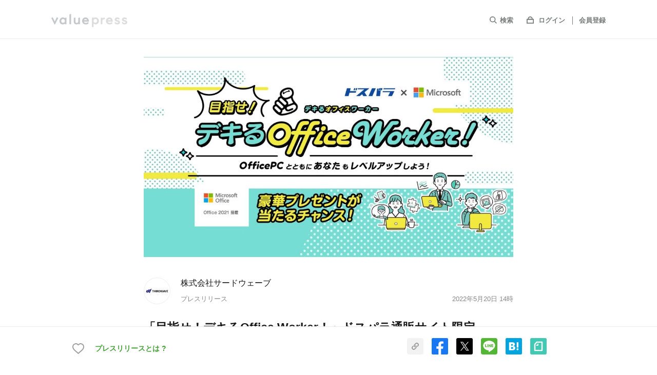

--- FILE ---
content_type: text/html; charset=utf-8
request_url: https://www.value-press.com/pressrelease/296574
body_size: 26189
content:
<!DOCTYPE html>
<html lang="ja" prefix="og: http://ogp.me/ns# fb: http://www.facebook.com/2008/fbml">
  <head>
    <meta charset="utf-8">
<meta http-equiv="X-UA-Compatible" content="IE=edge" />
<meta http-equiv="content-language" content="ja">

<title>「目指せ！デキるOffice Worker！」ドスパラ通販サイト限定『Office 2021搭載』パソコン購入で豪華賞品プレゼントキャンペーン開催 - 株式会社サードウェーブのプレスリリース</title>
  <meta name="description" content="株式会社サードウェーブのプレスリリース（2022年5月20日 14時）。ハイエンドを中心としたBTOパソコンの企画・製造を手掛ける株式会社サードウェーブは、ドスパラ通販サイトにて、Office 2021搭載パソコン(新品)をご購入＆エントリーいただくと、抽選で豪華賞品が当たる『目指せ！デキるOffice Worker！』キャンペーンを2022年5月20日（金）より開始しました。" />
  <meta name="keywords" content="株式会社サードウェーブ,コンピュータ・通信機器,キャンペーン,プレスリリース,ニュースリリース,valuepress,バリュープレス" />
  <meta name="news_keywords" content="株式会社サードウェーブ,コンピュータ・通信機器,キャンペーン,プレスリリース,ニュースリリース,valuepress,バリュープレス" />
<meta name="google-site-verification" content="rr3NnHx9F9ipKDnSD9r1en6_cSswWxzfJTcYlXY-dvc"/>
<meta name="robots" content="index, follow, NOODP"/>
<meta name="syndication-source" content="https://www.value-press.com/pressrelease/296574" />
<meta name="viewport" content="width=device-width" />

        <meta property="og:title" content="「目指せ！デキるOffice Worker！」ドスパラ通販サイト限定『Office 2021搭載』パソコン購入で豪華賞品プレゼントキャンペーン開催" />
        <meta name="twitter:title" content="「目指せ！デキるOffice Worker！」ドスパラ通販サイト限定『Office 2021搭載』パソコン購入で豪華賞品プレゼントキャンペーン開催" />

  <meta property="og:description" content="株式会社サードウェーブのプレスリリース（2022年5月20日 14時）。ハイエンドを中心としたBTOパソコンの企画・製造を手掛ける株式会社サードウェーブは、ドスパラ通販サイトにて、Office 2021搭載パソコン(新品)をご購入＆エントリーいただくと、抽選で豪華賞品が当たる『目指せ！デキるOffice Worker！』キャンペーンを2022年5月20日（金）より開始しました。" />
  <meta name="twitter:description" content="株式会社サードウェーブのプレスリリース（2022年5月20日 14時）。ハイエンドを中心としたBTOパソコンの企画・製造を手掛ける株式会社サードウェーブは、ドスパラ通販サイトにて、Office 2021搭載パソコン(新品)をご購入＆エントリーいただくと、抽選で豪華賞品が当たる『目指せ！デキるOffice Worker！』キャンペーンを2022年5月20日（金）より開始しました。" />

    <meta property="og:image" content="https://files.value-press.com/czMjZXllY2F0Y2gjNDIzMzIjNDIzMzJfc1VvSkhzZmNMUS5qcGc.jpg?size=eyecatch" />
    <meta name="twitter:image:src" content="https://files.value-press.com/czMjZXllY2F0Y2gjNDIzMzIjNDIzMzJfc1VvSkhzZmNMUS5qcGc.jpg?size=eyecatch" />
    <meta name="thumbnail" content="https://files.value-press.com/czMjZXllY2F0Y2gjNDIzMzIjNDIzMzJfc1VvSkhzZmNMUS5qcGc.jpg?size=eyecatch" />

<meta property="og:type" content="article" />
<meta property="og:url" content="https://www.value-press.com/pressrelease/296574" />
<meta property="og:site_name" content="valuepress" />
<meta property="og:locale" content="ja_JP" />
<meta property="fb:app_id" content="477561275959878" />

<meta name="twitter:card" content="summary_large_image" />
<meta name="twitter:site" content="@value_press" />
<meta name="twitter:creator" content="@value_press" />
<meta name="twitter:url" content="https://www.value-press.com/pressrelease/296574" />
<meta name="twitter:domain" content="www.value-press.com" />


<link href="mailto:info@value-press.com" rev="made" />
<link rel="canonical" href="https://www.value-press.com/pressrelease/296574" />
<link rel="alternate" type="application/rss+XML" title="valuepress Feed" href="https://www.value-press.com/rss/index.rdf" />
  <link rel="alternate" media="only screen and (max-width: 640px)" href="https://www.value-press.com/s/pressrelease/296574" />

<link rel="apple-touch-icon" href="/static/image/webclip_icon.png" />
<link rel="shortcut icon" href="/static/image/favicon.ico" />
<link rel="manifest" href="/manifest.json">


<link rel="stylesheet" media="all" href="https://www.value-press.com/assets/pressrelease/application-58827c2a61ccae9cabc0696aa91c43da8433b3d7656e6675715a50a092533eac.css" />

<link rel="alternate" type="application/rss+xml" href="https://www.value-press.com/rss/index" title="RSS2.0" />

<script>
//<![CDATA[
window.gon={};
//]]>
</script>

<script src="https://www.value-press.com/assets/pressrelease/application-b620c7fe27f037ab380ed827ce0dba7a2fee1f54c81b7090caac9ab0720e6822.js" media="all"></script>

  <div id="recaptcha-v3">
    <recaptcha-v3></recaptcha-v3>
  </div>
  <script>window.recaptcha = "6LcBOq4UAAAAAHyzT8CTXpwzzKzSnqNagojJsKjX";</script>

<script>window.routing={"controller":"articles","action":"show"};</script>
<script>window.vapidPublicKey=new Uint8Array([4, 231, 255, 37, 249, 70, 67, 84, 200, 4, 15, 241, 235, 79, 123, 63, 210, 129, 35, 49, 249, 59, 89, 144, 23, 128, 181, 133, 137, 111, 117, 159, 44, 193, 160, 56, 17, 61, 120, 110, 189, 128, 132, 164, 41, 19, 240, 153, 158, 70, 74, 1, 180, 98, 181, 16, 92, 232, 150, 178, 31, 104, 61, 41, 9]);</script>
<script src="https://www.value-press.com/packs/js/runtime~application-fe2f70dcadccb8c99caf.js" defer="defer"></script>
<script src="https://www.value-press.com/packs/js/0-7103a2d32e16e28a8567.chunk.js" defer="defer"></script>
<script src="https://www.value-press.com/packs/js/1-a1dce6e6e16f44591295.chunk.js" defer="defer"></script>
<script src="https://www.value-press.com/packs/js/application-4d01cdc9bacf8529aacf.chunk.js" defer="defer"></script>
<link rel="stylesheet" media="screen" href="https://www.value-press.com/packs/css/application-7ebc9903.chunk.css" defer="defer" />


<data class="current_login" value="false"></data>
<data class="current_id" value=""></data>
<data class="current_name" value=""></data>
<data class="current_email" value=""></data>

  <script type="application/ld+json">
  	{
  		"@context":"https://schema.org",
  		"@type":"NewsArticle",
  		"mainEntityOfPage":{
  			"@type":"WebPage",
  			"@id":"https://www.value-press.com/pressrelease/296574"
  		},
  		"headline":"「目指せ！デキるOffice Worker！」ドスパラ通販サイト限定『Office 2021搭載』パソコン購入で豪華賞品プレゼントキャンペーン開催",
  		"datePublished":"2022-05-20T14:00:00+09:00",
  		"dateModified":"2022-05-20T14:04:08+09:00",
  		"description":"株式会社サードウェーブのプレスリリース（2022年5月20日 14時）。ハイエンドを中心としたBTOパソコンの企画・製造を手掛ける株式会社サードウェーブは、ドスパラ通販サイトにて、Office 2021搭載パソコン(新品)をご購入＆エントリーいただくと、抽選で豪華賞品が当たる『目指せ！デキるOffice Worker！』キャンペーンを2022年5月20日（金）より開始しました。",
  		"author":{
  			"@type":"Organization",
  			"name":"株式会社サードウェーブ"
  		},
  		"publisher":{
  			"@type":"Organization",
  			"name":"valuepress",
  			"logo":{
  				"@type":"ImageObject",
  				"url":"https://www.value-press.com/static/image/common/logo.png",
  				"width":"178",
  				"height":"32"
  			}
  		},
  		"image":{
  		"@type":"ImageObject",
  		"url":"https://files.value-press.com/czMjZXllY2F0Y2gjNDIzMzIjNDIzMzJfc1VvSkhzZmNMUS5qcGc.jpg",
  		"width":"auto",
  		"height":"auto"
  		}
  		  	}
  </script>


<!-- ユーザーマイページで使用 -->
<!-- ref: https://github.com/radicodeinc/value_press/issues/11173 -->
<script src="https://kit.fontawesome.com/4abd1a66a0.js" crossorigin="anonymous"></script>

<meta name="csrf-param" content="authenticity_token" />
<meta name="csrf-token" content="BK6XaSPLj5VdeiEl99wg9FkgfPV1qlHSfzVbiAXpFZWoNY/PydOjs2qrJ7eMu7smDmFnb1mko52P4UzpGzZu3Q==" />

  </head>

    <!-- HACK: ユーザーマイページの背景色を新旧切り替えできるようv4_users classを指定する -->
    <body class="articles show  " id="pressrelease_body" spellcheck="false" data-controller=articles data-action=show>

    
    <div id="verify_recaptcha" class="verify_recaptcha_modal">
    <div class="verify_recaptcha_modal_wrap">
      <script src="https://www.google.com/recaptcha/api.js" async defer></script>
      <form>
        <div class="g-recaptcha" data-sitekey="6Lcy4FsUAAAAANGfA1wRNJ93UbZe0YRoJq579Xwk"></div>
        <button type="button" name="verify_recaptcha_btn" id="verify_recaptcha_modal_btn">Submit</button>
      </form>
    </div>
  </div>


  <script>
    dataLayer = [{
      'uid': "",
    }];
  </script>
  <noscript><iframe src="//www.googletagmanager.com/ns.html?id=GTM-MNRDRL"
                    height="0" width="0" style="display:none;visibility:hidden"></iframe></noscript>
  <script>(function(w,d,s,l,i){w[l]=w[l]||[];w[l].push({'gtm.start':
      new Date().getTime(),event:'gtm.js'});var f=d.getElementsByTagName(s)[0],
      j=d.createElement(s),dl=l!='dataLayer'?'&l='+l:'';j.async=true;j.src=
      '//www.googletagmanager.com/gtm.js?id='+i+dl;f.parentNode.insertBefore(j,f);
  })(window,document,'script','dataLayer','GTM-MNRDRL');</script>
  <script type="text/javascript">
  window._mfq = window._mfq || [];
  window._mfq.push(["setVariable", "user_id", ""]);
  </script>





  <header id="pressrelease_detail_header" class="preview_disabled">
    <div id="sp-openMenu">
      <div class="inner list list-align">
        <div id="hdLogo" class="pressrelease_detail_header_logo"><a href="/">
            <img src="/static/image/pressrelease/vp_logo_g.svg" width="148" height="26" alt="valuepress">
          </a>
        </div>
        <div class="sp-show">
          <a href="javascript:void(0);" class="navBtn close"><img src="/static/image/pressrelease/icon_close.svg" width="18" height="18" alt=""></a>
        </div>
        <nav id="gNavi" class="pressrelease_detail_header_nav">
          <ul class="list">
            <li id="searchbox">
              <form action="/search" accept-charset="utf-8" method="GET" name="release_search_form" id="searchform">
                <input name="article[q]" id="searchinput" placeholder="キーワードを入力してEnter" type="text"/>
                <label class="gNaviItem"><span><svg xmlns="http://www.w3.org/2000/svg" viewBox="0 0 16.71 16.71"><defs></defs><title>icon_search</title><g id="layer_search" data-name="layer_search"><g id="layer_search_header"><path class="cls-1" d="M6.85,2A4.85,4.85,0,0,1,11.7,6.85,4.85,4.85,0,0,1,6.85,11.7,4.85,4.85,0,0,1,2,6.85,4.85,4.85,0,0,1,6.85,2m0-2A6.85,6.85,0,0,0,2,11.69,6.84,6.84,0,0,0,11.69,2,6.81,6.81,0,0,0,6.85,0Z"/><line class="cls-2" x1="11.69" y1="11.69" x2="16" y2="16"/></g></g></svg></span>検索</label>
              </form>
            </li>
            <li>
                <span><svg xmlns="http://www.w3.org/2000/svg" viewBox="0 0 16 15"><defs></defs><title>icon_login</title><g id="layer_login" data-name="layer_login"><g id="layer_login_header"><path class="cls-1" d="M14,7v6H2V7H14m2-2H0V15H16V5Z"/><path class="cls-1" d="M8,2a3.5,3.5,0,0,1,3.46,3H4.54A3.5,3.5,0,0,1,8,2M8,0A5.5,5.5,0,0,0,2.5,5.5,5.72,5.72,0,0,0,2.71,7H13.29a5.72,5.72,0,0,0,.21-1.5A5.5,5.5,0,0,0,8,0Z"/></g></g></svg></span>
                <a target="_blank" class="gNaviItem login" href="/login">ログイン</a>
                <a class="gNaviItem signin" href="/join">会員登録</a>
            </li>
            <li class="sp-show"><a class="gNaviItem home" href="/s">TOPへ</a></li>
            <li class="sp-show"><a class="gNaviItem pr" href="/information_first">プレスリリースとは？</a></li>
          </ul>
        </nav>
      </div>
    </div>
    <div id="sp-closeMenu" class="sp-show">
      <div class="inner list list-align">
        <a href="#" id="prevBtn"><img src="/static/image/pressrelease/icon_back.svg" width="10" height="16" alt=""></a>
        <a href="javascript:void(0);" class="navBtn open"><img src="/static/image/pressrelease/icon_list.svg" width="4" height="18" alt=""></a>
      </div>
    </div>
  </header>






  <div id="pressrelease_detail_wrapper">


    

      

<main id="pressrelease_detail_contents">
  <article class="inner m_small">

    <div class="article_wrapper">
      <header class="list list-column">
      <div class="eyecatch">
        <img src="https://files.value-press.com/czMjZXllY2F0Y2gjNDIzMzIjNDIzMzJfc1VvSkhzZmNMUS5qcGc.jpg"
             srcset="https://files.value-press.com/czMjZXllY2F0Y2gjNDIzMzIjNDIzMzJfc1VvSkhzZmNMUS5qcGc.jpg 1x,
                 https://files.value-press.com/czMjZXllY2F0Y2gjNDIzMzIjNDIzMzJfc1VvSkhzZmNMUS5qcGc.jpg 2x"
             alt="アイキャッチ画像"/>
      </div>

  <div class="list list-align list-left" id="articleUser">
      <div class="user-thm">
        <a href="/corporation/42332">
          <img src="https://files.value-press.com/czMjY29tcGFueV9sb2dvI2poc2RUU3NjS2dfbG9nby5qcGc.jpg" alt="株式会社サードウェーブのロゴ"/>
        </a>
      </div>
    <div class=user-info>
      <p class="user-name"><a href="/corporation/42332">株式会社サードウェーブ</a></p>
      <div class="list pressrelease_article-date">
        <p>プレスリリース</p>
        <p id="press_datetime">2022年5月20日 14時</p>
      </div>
    </div>
  </div>

  <h1 class="articleHd">
    <span id="press_title">「目指せ！デキるOffice Worker！」ドスパラ通販サイト限定『Office 2021搭載』パソコン購入で豪華賞品プレゼントキャンペーン開催</span>
    <span class="release_judgment_free"></span>
  </h1>
</header>



<ul class="article-category">
    <li><a href="/pressrelease/genre/9">コンピュータ・通信機器</a></li>
</ul>


      


<section class="section">
  <p class="pressrelease_detail_text">
    ハイエンドを中心としたBTOパソコンの企画・製造を手掛ける株式会社サードウェーブは、ドスパラ通販サイトにて、Office 2021搭載パソコン(新品)をご購入＆エントリーいただくと、抽選で豪華賞品が当たる『目指せ！デキるOffice Worker！』キャンペーンを2022年5月20日（金）より開始しました。
  </p>
</section>



<section class="section pressrelease_detail_text" id="preview_enabled">
  <div class="main_text">
    <figure class="image image_resized" style="width:64.37%;"><img alt="" class="release_image lazy" data-original="https://files.value-press.com/czMjYXJ0aWNsZSM0MjMzMiMyOTY1NzQjNDIzMzJfekZLd3BrWkZFYi5qcGc.jpg" srcset="https://files.value-press.com/czMjYXJ0aWNsZSM0MjMzMiMyOTY1NzQjNDIzMzJfekZLd3BrWkZFYi5qcGc.jpg 1x, https://files.value-press.com/czMjYXJ0aWNsZSM0MjMzMiMyOTY1NzQjNDIzMzJfekZLd3BrWkZFYi5qcGc.jpg 2x" alt="TW_logo.jpg" /></figure>

<p>ハイエンドを中心としたBTOパソコンの企画・製造を手掛ける株式会社サードウェーブ（代表取締役社長:尾崎健介、本社:東京都千代田区）は、ドスパラ通販サイトにて、Office 2021搭載パソコン(新品)をご購入＆エントリーいただくと、抽選で豪華賞品が当たる『目指せ！デキるOffice Worker！』キャンペーンを2022年5月20日（金）より開始しました。</p>

<figure class="image"><img alt="" class="release_image lazy" data-original="https://files.value-press.com/czMjYXJ0aWNsZSM0MjMzMiMyOTY1NzQjNDIzMzJfeFNDbHZ5emZDbi5qcGc.jpg" srcset="https://files.value-press.com/czMjYXJ0aWNsZSM0MjMzMiMyOTY1NzQjNDIzMzJfeFNDbHZ5emZDbi5qcGc.jpg 1x, https://files.value-press.com/czMjYXJ0aWNsZSM0MjMzMiMyOTY1NzQjNDIzMzJfeFNDbHZ5emZDbi5qcGc.jpg 2x" alt="20220520_Office_KV.jpg" /></figure>

<p>キャンペーンサイトでは、Office 2021の活用方法として、新社会人が直面しがちなシーンを解決する便利機能をご紹介した「デキるOffice Workerの仕事術7選」を掲載。Office Workerのレベルアップを応援します。また、対象のOffice 2021搭載モデル及び、当社新品BTOパソコンに、Microsoft(R) Office 2021をカスタマイズで追加したパソコンを、ドスパラ通販サイトにてご購入＆エントリーいただくと、抽選で仕事やプライベートがもっと充実するアイテムをプレゼントします。</p>
<p>&nbsp;</p>
<p>是非この機会にドスパラで、ご自身の日常業務や趣味にあったOffice搭載パソコンの購入をご検討ください。</p>
<p>&nbsp;</p>
<p>『目指せ！デキるOffice Worker！』キャンペーンの詳しい内容については、下記ページをご覧ください。</p>
<p><a href='https://www.value-press.com/bin/tools/link_counter?a=tzewfvszark&l=YUhSMGNITTZMeTkzZDNjdVpHOXpjR0Z5WVM1amJ5NXFjQzgxYVc1bWJ5OWpkSE5mYjJabWFXTmxYMkoxYm1Sc1pWOWpjREl3TWpKZk1nPT0%3D' target='_blank' rel='nofollow' class='long-link-ellipsis'>https://www.dospara.co.jp/5info/cts_office_bundle_cp2022_2</a></p>
<p>&nbsp;</p>
<p>&nbsp;</p>
<p><strong>【『目指せ！デキるOffice Worker！』キャンペーンについて】</strong></p>
<p>&nbsp;</p>
<p><strong>■期間</strong></p>
<p>2022年5月20日(金)から同6月30日(木)10：59 まで</p>
<p>&nbsp;</p>
<p><strong>■賞品</strong></p>
<p>【Aコース】</p>
<p>Shokz 骨伝導イヤホンOpenRun：5名様</p>
<p>【Bコース】</p>
<p>FILCO　キーボード 赤軸 Majestouch Convertible 2：3名様</p>
<p>【Cコース】</p>
<p>SteelSeries ゲーミングマウス Aerox 3 Wireless 62604：3名様</p>
<p>&nbsp;</p>
<p><strong>■応募条件</strong></p>
<p>期間中、ドスパラ会員に本登録の上、 ログインした状態で対象のOffice 2021搭載モデル及び、当社新品BTOパソコンに、Microsoft(R) Office 2021をカスタマイズで追加したPCをご購入＆エントリー</p>
<p>※ドスパラ通販サイト以外でご購入いただいた場合は、キャンペーン対象外です。</p>
<p>&nbsp;</p>
<p>詳細は、下記ページのキャンペーン応募方法をご確認ください。</p>
<p><a href='https://www.value-press.com/bin/tools/link_counter?a=tzewfvszark&l=YUhSMGNITTZMeTkzZDNjdVpHOXpjR0Z5WVM1amJ5NXFjQzgxYVc1bWJ5OWpkSE5mYjJabWFXTmxYMkoxYm1Sc1pWOWpjREl3TWpKZk1nPT0%3D' target='_blank' rel='nofollow' class='long-link-ellipsis'>https://www.dospara.co.jp/5info/cts_office_bundle_cp2022_2</a></p>
<p>&nbsp;</p>
<p><strong>【Office 2021搭載おすすめパソコン（全てキャンペーン対象モデル）】</strong></p>
<p>&nbsp;</p>
<p><strong>■ THIRDWAVE VF-AD5 Office Personal 2021モデル</strong></p>
<p><a href='https://www.value-press.com/bin/tools/link_counter?a=tzewfvszark&l=YUhSMGNITTZMeTkzZDNjdVpHOXpjR0Z5WVM1amJ5NXFjQzgxYzJodmNIQnBibWN2WkdWMFlXbHNYM0J5YVcxbExuQm9jRDkwWnowbWRHTTlKbVowUFNadFl6MHhNVEUwTkNaemJqMHpORGcySm5OMFBURW1kbkk5TVRBPQ%3D%3D' target='_blank' rel='nofollow' class='long-link-ellipsis'>https://www.dospara.co.jp/5shopping/detail_prime.php?tg=&tc=&ft=&mc=11144&sn=3486&st=1&vr=10</a></p>
<p>&nbsp;</p>
<p><strong>■THIRDWAVE F-14TG ラピスブルー Office Home＆Business 2021モデル</strong></p>
<p><a href='https://www.value-press.com/bin/tools/link_counter?a=tzewfvszark&l=YUhSMGNITTZMeTkzZDNjdVpHOXpjR0Z5WVM1amJ5NXFjQzgxYzJodmNIQnBibWN2WkdWMFlXbHNYM0J5YVcxbExuQm9jRDkwWnowekpuUmpQVEkzTmlabWREMG1iV005TVRBM01EWW1jMjQ5TXpVNE5BPT0%3D' target='_blank' rel='nofollow' class='long-link-ellipsis'>https://www.dospara.co.jp/5shopping/detail_prime.php?tg=3&tc=276&ft=&mc=10706&sn=3584</a></p>
<p>&nbsp;</p>
<p><strong>■GALLERIA RM5C-G60S Office Personal 2021モデル</strong><a href='https://www.value-press.com/bin/tools/link_counter?a=tzewfvszark&l=YUhSMGNITTZMeTkzZDNjdVpHOXpjR0Z5WVM1amJ5NXFjQzgxYzJodmNIQnBibWN2WkdWMFlXbHNYM0J5YVcxbExuQm9jRDkwWnoweE15WjBZejA0TnlabWREMG1iV005TVRBNE9EVW1jMjQ5TkRJM01TWnpkRDB4Sm5aeVBURXc%3D' target='_blank' rel='nofollow' class='long-link-ellipsis'>https://www.dospara.co.jp/5shopping/detail_prime.php?tg=13&tc=87&ft=&mc=10885&sn=4271&st=1&vr=10</a></p>
<p>&nbsp;</p>
<p><strong>■GALLERIA RL5C-G50 Office Personal 2021モデル</strong></p>
<p><a href='https://www.value-press.com/bin/tools/link_counter?a=tzewfvszark&l=YUhSMGNITTZMeTkzZDNjdVpHOXpjR0Z5WVM1amJ5NXFjQzgxYzJodmNIQnBibWN2WkdWMFlXbHNYM0J5YVcxbExuQm9jRDkwWnoweE15WjBZejB4TkRNbVpuUTlKbTFqUFRFeE1qTXhKbk51UFRNeE5Ea21jM1E5TVNaMmNqMHhNQT09' target='_blank' rel='nofollow' class='long-link-ellipsis'>https://www.dospara.co.jp/5shopping/detail_prime.php?tg=13&tc=143&ft=&mc=11231&sn=3149&st=1&vr=10</a></p>
<p>&nbsp;</p>
<p><strong>■raytrek XV Office Personal 2021モデル</strong><a href='https://www.value-press.com/bin/tools/link_counter?a=tzewfvszark&l=YUhSMGNITTZMeTkzZDNjdVpHOXpjR0Z5WVM1amJ5NXFjQzgxYzJodmNIQnBibWN2WkdWMFlXbHNYM0J5YVcxbExuQm9jRDkwWnowMEptMWpQVEV3T0RrMUpuTnVQVE16TWpZPQ%3D%3D' target='_blank' rel='nofollow' class='long-link-ellipsis'>https://www.dospara.co.jp/5shopping/detail_prime.php?tg=4&mc=10895&sn=3326</a></p>
<p>&nbsp;</p>
<p><strong>■raytrek MX Office Personal 2021モデル</strong></p>
<p><a href='https://www.value-press.com/bin/tools/link_counter?a=tzewfvszark&l=YUhSMGNITTZMeTkzZDNjdVpHOXpjR0Z5WVM1amJ5NXFjQzgxYzJodmNIQnBibWN2WkdWMFlXbHNYM0J5YVcxbExuQm9jRDkwWnowMEptMWpQVEV3T1RBd0puTnVQVE0wTnpRPQ%3D%3D' target='_blank' rel='nofollow' class='long-link-ellipsis'>https://www.dospara.co.jp/5shopping/detail_prime.php?tg=4&mc=10900&sn=3474</a></p>
<p>&nbsp;</p>
<p>※他、当社新品BTOパソコンに以下のOffice製品をカスタマイズで追加した場合も、抽選の対象です。</p>
<p>・Microsoft(R) Office Personal 2021</p>
<p>・Microsoft(R) Office Home and Business 2021</p>
<p>・Microsoft(R) Office Professional 2021</p>
<p>&nbsp;</p>
<p><strong>【株式会社サードウェーブについて】</strong></p>
<p>株式会社サードウェーブは、個人のお客様からプロユース、法人のお客様の課題解決のためのソリューションビジネスを行うIT企業です。パソコン専門店『ドスパラ』、デジタル雑貨ブランド『上海問屋』の運営をはじめ、ゲーミングPC『GALLERIA』、クリエイタ―向けPC『raytrek』、汎用PCなど国内生産のPCブランドを企画・製造。さらに、世界につながるeスポーツ大会『GALLERIA GLOBAL CHALLENGE』および、eスポーツを新たな文化とすべく開催する『全国高校eスポーツ選手権』に特別協賛しています。サードウェーブは最先端の技術を安心と共にお届けすることで、より良い情報化社会の実現に貢献し、100年先も世の中に求められる企業であることを目指します。</p>
<p>サードウェーブ <a href='https://www.value-press.com/bin/tools/link_counter?a=tzewfvszark&l=YUhSMGNEb3ZMMmx1Wm04dWRIZGhkbVV1WTI4dWFuQXY%3D' target='_blank' rel='nofollow' class='long-link-ellipsis'>http://info.twave.co.jp/</a></p>
<p>ドスパラ <a href='https://www.value-press.com/bin/tools/link_counter?a=tzewfvszark&l=YUhSMGNITTZMeTkzZDNjdVpHOXpjR0Z5WVM1amJ5NXFjQzg9' target='_blank' rel='nofollow' class='long-link-ellipsis'>https://www.dospara.co.jp/</a></p>
<p>&nbsp;</p>
<p>※本リリースに記載の内容は予告なく変更となる場合があります。予めご了承ください。</p>
<p>&nbsp;</p>
<p>【購入前のご相談・お問い合わせ先】</p>
<p>ドスパラ　購入相談窓口</p>
<p>TEL：03-4332-9656</p>
<p>電話受付　（平日）9:00～21:00 （土日祝）10:00～18:00</p>
<p>【パソコンのサポートに関するお問い合わせ先】</p>
<p>サードウェーブサポートセンター</p>
<p>TEL：0570-028-119 （PHS・IP電話から 03-4332-9193）</p>
<p>電話受付　24時間</p>
<p>【パーツ・周辺機器のサポートに関するお問い合わせ先】</p>
<p>ドスパラ　商品コンタクトセンター</p>
<p>TEL：0570-028-120 （PHS・IP電話から 03-4332-9194）</p>
<p>電話受付　9:00～21:00</p>
<p>【報道関係者様お問い合わせ先】</p>
<p>広報室</p>
<p>TEL：03－5294－2043</p>
<p>Mail：dospara-koho@twave.co.jp</p><br><br>
  </div>
          <p class="medias_btnbox_title" id="menuPos">メディア関係者の方はこちら</p>
        <div class="medias_btnwrapper">
          <div class="medias_btn_box"><a class="medias_btn_icon_join" target="_blank" href="/readers/join">新規メディア登録はこちら</a></div>
          <div class="medias_btn_box"><a class="medias_btn_icon_login" target="_blank" href="/readers/login">メディア専用ログインはこちら</a></div>
        </div>
        <p class="medias_btnbox_text">ログインするとメディアの方限定で公開されている<br class="sp-show">お問い合わせ先や情報がご覧いただけます</p>

</section>

  <section class="section" id="contents-right-attachments">
    <h2 class="sectionHd">添付画像・資料</h2>
      <p class="file-txt">添付画像をまとめて<a class="line" rel="noindex" href="/pressrelease/296574/file_download">ダウンロード</a></p>
    <ul id="fileList" class="list">
        <li>
          <a href="https://files.value-press.com/czMjYXJ0aWNsZSM0MjMzMiMyOTY1NzQjNDIzMzJfekZLd3BrWkZFYi5qcGc.jpg" rel="group" class="opacity preview_enabled fancybox1" >
            <div>
              <span>
                  <img data-src="https://files.value-press.com/czMjYXJ0aWNsZSM0MjMzMiMyOTY1NzQjdGh1bWJfNDIzMzJfekZLd3BrWkZFYi5qcGc.jpg?size=index" alt="株式会社サードウェーブのプレスリリース画像1" class="img-responsive lazyload"/>
              </span>
            </div>
          </a>
        </li>
        <li>
          <a href="https://files.value-press.com/czMjYXJ0aWNsZSM0MjMzMiMyOTY1NzQjNDIzMzJfeFNDbHZ5emZDbi5qcGc.jpg" rel="group" class="opacity preview_enabled fancybox1" >
            <div>
              <span>
                  <img data-src="https://files.value-press.com/czMjYXJ0aWNsZSM0MjMzMiMyOTY1NzQjdGh1bWJfNDIzMzJfeFNDbHZ5emZDbi5qcGc.jpg?size=index" alt="株式会社サードウェーブのプレスリリース画像2" class="img-responsive lazyload"/>
              </span>
            </div>
          </a>
        </li>
    </ul>
  </section>



  <div id="social-cheer">
  <social-cheer-btn
    :env="'production'"
    name="株式会社サードウェーブ"
    title="「目指せ！デキるOffice Worker！」ドスパラ通販サイト限定『Office 2021搭載』パソコン購入で豪華賞品プレゼントキャンペーン開催"
    :url="'https://www.value-press.com/pressrelease/296574'"
    :app="'477561275959878'"
    :article-id="296574"
    :user-account-id="42332"
    :social-share-url="'https://www.value-press.com/pressrelease/296574'"
    :session="''"
    :dummy="false"
  ></social-cheer-btn>
</div>


<section class="section section-sp">
  <header class="list list-align">
    <h2 class="sectionHd">企業情報</h2>
    <div id="follow-btn">
      <follow-btn
        :user-account-id="42332"
        :medium-id="0"
        :app="477561275959878"
        :session="''"
        :dummy="false"
      ></follow-btn>
    </div>
  </header>
  <table class="companyTbl">
    <tr>
      <th>企業名</th>
      <td><a class="line" href="/corporation/42332">株式会社サードウェーブ</a></td>
    </tr>
    <tr>
      <th>代表者名</th>
      <td>
          永井　正樹
      </td>
    </tr>
    <tr>
      <th>業種</th>
      <td>
          <a href="/corporation/genre/9">コンピュータ・通信機器</a>
      </td>
    </tr>
  </table>
    <div class="companyImg">
      <a href="/corporation/42332" class="opacity">
        <img src="https://files.value-press.com/czMjY29tcGFueV9sb2dvI2poc2RUU3NjS2dfbG9nby5qcGc.jpg" class="img-responsive" alt="株式会社サードウェーブのロゴ">
      </a>
    </div>
</section>



<section class="section columnSection">
  <h2 class="sectionHd">コラム</h2>
  <ul class="articleList" id="user_column_box"></ul>
</section>

  <section class="section">
    <h2 class="sectionHd">株式会社サードウェーブの<br class="sp-show">関連プレスリリース</h2>
    <ul class="articleList">
        <li>
          <a class="opacity list" href="/pressrelease/367660">
              <figure class="articleList-thm">
                <img data-original="https://files.value-press.com/czMjZXllY2F0Y2gjNDIzMzIjdGh1bWJfNDIzMzJfVkhRaU1lcXhUUi5qcGc.jpg?size=index" class="img-responsive lazy" alt="株式会社サードウェーブのプレスリリース"/>
              </figure>
            <section class="articleList-info">
              <h3 class="articleList-ttl">
                【サードウェーブ】インテル Core Ultraプロセッサー（シリーズ3）搭載　Copilot + PC対応ノート2機種3モデルの予約を開始
                <span class="release_judgment_free"></span>
              </h3>
              <p class="articleList-date">
                2026年1月6日 8時
              </p>
            </section>
</a>        </li>
        <li>
          <a class="opacity list" href="/pressrelease/365962">
              <figure class="articleList-thm">
                <img data-original="https://files.value-press.com/czMjZXllY2F0Y2gjNDIzMzIjdGh1bWJfNDIzMzJfY3p4c0pKRlFSQy5qcGc.jpg?size=index" class="img-responsive lazy" alt="株式会社サードウェーブのプレスリリース"/>
              </figure>
            <section class="articleList-info">
              <h3 class="articleList-ttl">
                【サードウェーブ】第３回NASEF JAPAN　全日本高校ｅスポーツ選手権　オフライン決勝に無料ご招待　ＲＥＤ°ＴＯＫＹＯ　ＴＯＷＥＲ　12月13・14日開催
                <span class="release_judgment_free"></span>
              </h3>
              <p class="articleList-date">
                2025年11月25日 16時
              </p>
            </section>
</a>        </li>
        <li>
          <a class="opacity list" href="/pressrelease/365460">
              <figure class="articleList-thm">
                <img data-original="https://files.value-press.com/czMjZXllY2F0Y2gjNDIzMzIjdGh1bWJfNDIzMzJfTlB5SG9TQlNmaS5wbmc.png?size=index" class="img-responsive lazy" alt="株式会社サードウェーブのプレスリリース"/>
              </figure>
            <section class="articleList-info">
              <h3 class="articleList-ttl">
                【サードウェーブ】AMD Ryzen5プロセッサー搭載　毎日がもっと自由になる　14インチモバイルノートPC販売開始
                <span class="release_judgment_free"></span>
              </h3>
              <p class="articleList-date">
                2025年11月14日 13時
              </p>
            </section>
</a>        </li>
        <li>
          <a class="opacity list" href="/pressrelease/365238">
              <figure class="articleList-thm">
                <img data-original="https://files.value-press.com/czMjZXllY2F0Y2gjNDIzMzIjdGh1bWJfNDIzMzJfWHJHc3ZBZUpBWS5qcGc.jpg?size=index" class="img-responsive lazy" alt="株式会社サードウェーブのプレスリリース"/>
              </figure>
            <section class="articleList-info">
              <h3 class="articleList-ttl">
                【サードウェーブ】ゲーム系イベントに出展　ゲーム制作者・パブリッシャー・ユーザーが参加するベントでハイスペックな製品を実際に体感ください
                <span class="release_judgment_free"></span>
              </h3>
              <p class="articleList-date">
                2025年11月11日 14時
              </p>
            </section>
</a>        </li>
    </ul>
      <p class="more">株式会社サードウェーブの<br class="sp-show">関連プレスリリースを<a class="line" href="/corporation/42332">もっと見る</a></p>
  </section>



    </div>
  </article>
</main>

<input type="hidden" id="fbLogin" value="0"/>
<input type="hidden" id="twLogin" value="0"/>

<div id="user_column" style="display:none;">
  <div class="user_column_header clearfix">
    <h2 class="user_column_title"></h2>
    <p class="user_column_modified"></p>
  </div>
  <div class="user_column_image" style="display:none;">
    <img src=""/>
  </div>
  <p class="user_column_subtitle" style="display:none;"></p>
  <p class="user_column_content"></p>
  <p class="caution_text">こちらの投稿はプレスリリースではありません。</p>
</div>

<script type="text/javascript">
    $(function () {
        $.ajax({
            type: 'GET',
            url: '/api/article_api/get_column/296574',
            cache: true,
            success: function (result) {
                if (result == null ){ return }
                if (result.status === 1 && result.data.length !== 0) {
                  $('.columnSection').show();
                  $('#user_column_box').append($('#user_column_tmpl').tmpl(result.data));
                }
            }
        });

        $('#user_column_box').on('click', '.read_more', function () {
            var root = $(this).parents('.user_column');
            $.fancybox.open($('#user_column'), {
                beforeShow: function () {
                    var data = $.parseJSON($(root).find('.user_column_json').val());
                    $('#user_column .user_column_title').text(data.title);
                    $('#user_column .user_column_content').append(data.content);
                    $('#user_column .user_column_modified').text('最終更新日：' + data.modified);

                    if (data.sub_title !== null) {
                        $('#user_column .user_column_subtitle').show();
                        $('#user_column .user_column_subtitle').text(data.sub_title);
                    }

                    if (data.image !== null) {
                        $('#user_column .user_column_image').show();
                        $('#user_column .user_column_image img').attr('src', data.image);
                    }
                },
                afterShow: function () {
                    $('#user_column').parent().css({'overflow': 'none', 'overflow-x': 'hidden', 'overflow-y': 'auto'});
                    var data = $.parseJSON($(root).find('.user_column_json').val());
                    $.ajax({
                        type: 'POST',
                        url: '/cc',
                        data: {
                            id: data.id
                        }
                    });
                },
                afterClose: function () {
                    $('#user_column .user_column_title').text('');
                    $('#user_column .user_column_content').empty();
                    $('#user_column .user_column_modified').text('');
                    $('#user_column .user_column_subtitle').text('');
                    $('#user_column .user_column_subtitle').hide();
                    $('#user_column .user_column_image img').attr('src', '');
                    $('#user_column .user_column_image').hide();
                }
            });
        });
    });
</script>
<script id="user_column_tmpl" type="text/x-jquery-tmpl">
  <li class="user_column">
    <a href="javascript:void(0);" class="read_more opacity list">
      {{if image !== null}}
      <figure class="articleList-thm">
          <img src="${image}" class="img-responsive" />
      </figure>
      {{/if}}
      <section class="articleList-info">
        <h3 class="articleList-ttl">
          【${title}】<br>
          ${description}
        </h3>
        <p class="articleList-date">最終更新日：${modified}</p>
        <input type="hidden" class="user_column_json" value="${ JSON.stringify($data) }" />
      </section>
    </a>
  </li>
</script>

<div id="cheer_box" style="display:none;">
  <div class="fb_login_box">
    <div style="max-width:640px; padding:20px;">
      <div style="width:100%; color:#666; font-size:20px; font-weight:bold; margin-bottom:30px; text-align:center;">ログインして応援しよう</div>
      <p style="font-size:12px; color:#666; margin-bottom:20px; text-align:center;">応援するにはFacebookアカウントが必要です。<br/>valuepressが許可なくFacebookなどへ投稿することはありません。
      </p>
      <div class="fb_login_guide" style="display:none; width:100%; margin-bottom:20px; text-align:center;">
        <a href="#">
          <div class="fb-login-button FbBtn">
            <span class="FbBtnLabel">Facebookでログイン</span>
          </div>
        </a>
      </div>
      <div class="fb_login_loading" style="width:100%; margin-bottom:20px; text-align:center;">
        Facebook 認証中<br><img src="/static/image/column3_bx_loader.gif"/>
      </div>
      <div style="width:100%; border-top:1px #EDEDED solid; padding-top:20px;">
        <p style="width:480px; color:#666; font-size:14px; font-weight:bold; margin: 0 0 10px 60px;">応援するとは？</p>
        <div style="width:480px; font-size:12px; line-height:160%; color:#666; margin-left:60px;">
          応援すると、このプレスリリースがランキングで上位表示され、記者から閲覧されやすくなります。
          <br/>
          また、FacebookやTwitterでシェアすることによって、より多くの記者・一般ユーザー・業界関係者の目に留まる手助けができます。
        </div>
      </div>
    </div>
  </div>

  <div id="cheer_send" style="display:none; text-align: center;">
    <div style="width:100%; padding:20px 0;">
      <div style="color:#666; font-size:20px; font-weight:bold; padding:10px 0 40px;">
        <p class="error" style="font-size: 12px; margin-bottom: 20px; height: 14px; color: #fff; z-index: 1; line-height: 160%; padding: 3px 8px 2px; display: none; background-color: #f60; border-radius: 3px;"></p>
        株式会社サードウェーブを応援します
      </div>
      <button id="fb-btn" style="margin:0 0 20px; background:#364E94; border-radius:22px; color:#fff; font-size:14px; padding: 12px 0; text-align:center; width:328px; cursor:pointer;" onmouseover="this.style.opacity='0.8'" onmouseout="this.style.opacity='1'">
        <i class="g-icon-flag" style="padding-right:1px;"></i><span id="exec_text">Facebookで応援</span>
      </button>
      <div style="margin:0 0 20px;"><a type="button" id="twitter-intent" href="https://twitter.com/intent/tweet?url=https://www.value-press.com/pressrelease/296574&text=「目指せ！デキるOffice Worker！」ドスパラ通販サイト限定『Office 2021搭載』パソコン購入で豪華賞品プレゼントキャンペーン開催 - 株式会社サードウェーブのプレスリリース" style="display: inline-block; padding: 13px 0; background:#188ADB; border-radius:22px; color:#fff; font-size:14px; text-align:center; text-decoration: none; width:328px; cursor:pointer;" onmouseover="this.style.opacity='0.8'" onmouseout="this.style.opacity='1'"><i class="g-icon-flag" style="padding-right:1px; color:#FFF;"></i><span style="color:#FFF;">Twitterで応援</span></a></div>
      <div style="margin:0 0 20px;"><a type="button" style="font-size: 14px; text-decoration: none; cursor:pointer;" onclick="parent.$.fancybox.close();">応援しない</a></div>


      <p style="font-size:12px; color:#666;">FacebookやTwitterでシェア(応援)すると、このプレスリリースがランキングで上位表示され、<br>より多くのユーザーの目に留まる手助けができます。
      </p>
    </div>
  </div>
</div>

<div id="cheer_what" style="display:none;">
  <div style="width:640px; padding:20px;">
    <p style="width:100%; color:#666; font-size:18px; font-weight:bold; margin-bottom:20px;">応援するとは？</p>
    <div style="width:100%; font-size:14px; line-height:160%; color:#666;">
      応援すると、このプレスリリースがランキングで上位表示され、記者から閲覧されやすくなります。
      <br/>
      また、FacebookやTwitterでシェアすることによって、より多くの記者・一般ユーザー・業界関係者の目に留まる手助けができます。
    </div>
  </div>
</div>

<div id="follow_box" style="display:none;">
  <div class="fb_login_box">
    <div style="max-width:640px; padding:20px;">
      <div style="width:100%; color:#666; font-size:20px; font-weight:bold; margin-bottom:30px; text-align:center;">ログインしてフォローしよう</div>
      <p style="font-size:12px; color:#666; margin-bottom:20px; text-align:center;">フォローするにはFacebookアカウントが必要です。<br/>valuepressが許可なくFacebookなどへ投稿することはありません。
      </p>
      <div class="fb_login_guide" style="display:none; width:100%; margin-bottom:20px; text-align:center;">
        <a href="#">
          <div class="fb-login-button FbBtn">
            <span class="FbBtnLabel">Facebookでログイン</span>
          </div>
        </a>
      </div>
      <div class="fb_login_loading" style="width:100%; margin-bottom:20px; text-align:center;">
        Facebook 認証中<br><img src="/static/image/column3_bx_loader.gif"/>
      </div>
      <div style="width:100%; border-top:1px #EDEDED solid; padding-top:20px;">
        <p style="width:480px; color:#666; font-size:14px; font-weight:bold; margin: 0 0 10px 60px;">フォローするとは？</p>
        <div style="width:480px; font-size:12px; line-height:160%; color:#666; margin-left:60px;">
          フォローすると、フォローした企業がプレスリリースを配信した際に、メールで受信することができます。気になる企業の最新動向を把握するのに役立ちます。
        </div>
      </div>
    </div>
  </div>
</div>



<script src="https://www.value-press.com/packs/js/runtime~articles/show-7d896b2098d63f15fb4e.js" defer="defer"></script>
<script src="https://www.value-press.com/packs/js/0-7103a2d32e16e28a8567.chunk.js" defer="defer"></script>
<script src="https://www.value-press.com/packs/js/1-a1dce6e6e16f44591295.chunk.js" defer="defer"></script>
<script src="https://www.value-press.com/packs/js/articles/show-70887785b350cc152a6d.chunk.js" defer="defer"></script>
<link rel="stylesheet" media="all" href="https://www.value-press.com/packs/css/articles/show-6b4562d5.chunk.css" />
  <img alt="" src="/8ikBGJSC/cRpNUgpIS.gif" />



<div id="article_data" data-article-id="296574" data-share-url="https://www.value-press.com/pressrelease/296574">
      <script type="text/javascript">

        $(window).load(function () {
            $('#tw-login-button').click(function () {
                var url = $(this).attr('data-tw-forward');
                window.open(url, '_blank', 'toolbar=no, location=no, directories=no, status=no, menubar=no, scrollbars=yes, resizable=yes, width=600, height=700');
                return false;
            });
            $.twCallback = function (info) {
            };
        });
    </script>

</div>


<script type="text/javascript">
    $(function () {
        var dt = new Date();
        query = {
            article_id_hash: 'SKUUOtXw',
            solt: parseInt(dt.getTime() / 5)
        };

        var highlight_keyword_string = "";

        var referrer = document.referrer ? document.referrer : "" ;
        match = referrer.match(/https?:\/\/(.+?)value-press.com\/(.+?)\?q=(.+)/);
        if (match !== null) {
            if (match[3].indexOf('&') !== -1) {
                match = match[3].split('&');
                highlight_keyword_string = decodeURI(match[0]);
            } else {
                highlight_keyword_string = decodeURI(match[3]);
            }
            if (highlight_keyword_string.indexOf('+')) {
                highlight_keyword_string = highlight_keyword_string.replace(/\+/g, " ");
            }
        }
        if (highlight_keyword_string !== "") {
            var words = [];
            words = (highlight_keyword_string)
                .replace(/^¥s+|¥s+$/g, "")
                .replace(/¥s+/g, " ")
                .replace(/　/g, " ")
                .split(" ");
            for (i in words) {
                if (words[i] != "") {
                    $(".press_title:first").highlight(words[i]);
                    $(".press_discription:first").highlight(words[i]);
                    $(".press_body:first").highlight(words[i]);
                }
            }
        }
    });
</script>


<script type="text/javascript">
    if ($('#right_sidebar_ranking_pc_release').length > 0) {
        var ranking_url = ('https:' == document.location.protocol ? 'https://' : 'http://') + location.host + '/sidebar/articles/access_ranking?mode=pc_release';
        $.ajax({
            type: "GET",
            url: ranking_url,
            cache: true,
            success: function (results) {
                $('#right_sidebar_ranking_pc_release').append(results);
            },
            error: function (obj, err) {
            }
        });
    }
</script>


<script type="text/javascript">
$(function () {
  var pid = "296574";
  var cid = "42332";
  var fin = "dfd76800dc684447a954b9595d9ab6af3bc5055177c34f75c479449ccdb93461";
  var vid = "";
  var sbt = "";

  gui(pid);

  im(fin).done(function (result) {
    vid = result.vid;
    sbt = result.sbt;
  });

  $(window).bind("beforeunload", function () {
    mbt(pid, cid, fin, vid, sbt);
  });
});

function gui(pid) {
  $.ajax({
    type: "POST",
    url: "/gui",
    cache: false,
    data: {
      pid: pid,
      ref: document.referrer
    }
  });
}

function im(fin) {
  return $.ajax({
    type: "POST",
    url: "/im",
    dataType: "json",
    cache: false,
    data: {
      fin: fin
    }
  });
}

function mbt(pid, cid, fin, vid, sbt) {
  let payload = new FormData();
  payload.append("pid", pid);
  payload.append("cid", cid);
  payload.append("fin", fin);
  payload.append("vid", vid);
  payload.append("sbt", sbt);
  // ブラウザの離脱イベント時はsendBeaconを使用する
  // ref: https://madogiwa0124.hatenablog.com/entry/2019/10/19/225859
  if(navigator.sendBeacon != null) {
    try {
      const sendBeacon = window.navigator.sendBeacon.bind(navigator);
      const result = sendBeacon("/mbt", payload);
      // sendBeacon() メソッドがfalseを返した場合はbugsnagに通知する
      // ref: https://developer.mozilla.org/ja/docs/Web/API/Navigator/sendBeacon#return_values
      if (isNotSendViewTimeBugsnagEnvironment()) { return; }
      if (!result) {
        window.webpackBugsnagClient.notify("view_timeの保存に失敗しました。");
      }
    } catch (e) {
      // sendBeaconでエラーが発生する可能性があるため例外処理を入れる
      // Illegal invocationエラーの場合は確認に時間がかかるためbugsnagに送らない
      // ref: https://github.com/radicodeinc/value_press/issues/13452
      if (e.message === "Illegal invocation") { return; }

      window.webpackBugsnagClient.notify("view_timeの保存に失敗しました。" + JSON.stringify(e, ["message", "arguments", "type", "name"]));
    }
  } else {
    // view_timeを保存するために使用しているsendbeacon メソッドがieは対応していない
    // https://developer.mozilla.org/en-US/docs/Web/API/Navigator/sendBeacon
    if (isNotSendViewTimeBugsnagEnvironment()) { return; }
    window.webpackBugsnagClient.notify("view_timeの保存に失敗しました。");
  }
}

const isNotSendViewTimeBugsnagEnvironment = () => {
  const ua = window.navigator.userAgent.toLowerCase();
  // IE10以前：msieで識別 IE11：tridentで識別
  // ref： https://garafu.blogspot.com/2013/08/useragent-ie11.html
  // 特定の環境だけデータ送信に失敗するためchromeバージョンが83.0.4103でwindows7を使用しているユーザーはview_timeのエラーを送信しないようにする
  // ref: https://github.com/radicodeinc/value_press/issues/13673
  return ua.indexOf("msie") !== -1 || ua.indexOf("trident") !== -1 || (ua.includes("chrome/83.0.4103") && ua.indexOf("nt 6.1") !== -1)
}
</script>


<link type="text/css" media="all" rel="stylesheet" href="/static/css/scroll-hint.css" />
<script type="text/javascript" src="/static/js/scroll-hint.min.js"></script>

<script type="text/javascript">
  $(function () {
    $(".navBtn").click(function () {
      $("body").toggleClass("open");
    });

    var ans;
    var bs  = false;
    var ref = document.referrer;
    $(window).bind("unload beforeunload",function(){
      bs = true;
    });
    re = new RegExp(location.hostname,"i");
    if(ref && ref.match(re)){
      ans = true;
    }else{
      ans = false;
    }
    $('#prevBtn').bind("click",function(){
      var that = this;
      if(ans){
        history.back();
        setTimeout(function(){
          if(!bs){
            location.href = "/s";
          }
        },100);
      }else{
        location.href = "/s";
      }
      return false;
    });

    $("#snsBtn").click(function () {
      $(this).next('#spSocialWrap').fadeToggle(200);
    });

    $(window).on('resize', function () {
      var $input = $("#searchinput");
      if (window.matchMedia('screen and (max-width: 560px)').matches) {
        $input.attr('placeholder', 'キーワードを入力してください');
      } else {
        $input.attr('placeholder', 'キーワードを入力してEnter');
      }
    }).trigger('resize');

    $('.sns-icons-wrap').click(function () {
      if ($(this).hasClass('open')) {
        $(this).removeClass('open');
        $('.sns-icons').fadeOut();
      } else {
        $(this).addClass('open');
        $('.sns-icons').fadeIn();
      }
    });

    $('.main_text > div > table').addClass('js-scrollable is-scrollable');
    $('.main_text > div > figure.table').addClass('js-scrollable is-scrollable');
    if (typeof ScrollHinti !== 'undefined') {
      new ScrollHint('.js-scrollable',{
        applyToParents: true,
        suggestiveShadow: true,
        remainingTime: 5000,
        i18n: {
          scrollable: 'スクロールできます'
        }
      });
    }
    var startPos = 0,
		winScrollTop = 0,
		$menu = $("#scrollMenu"),
		menu_height = $menu.innerHeight();

    $(window).on('scroll',function(){
      winScrollTop = $(this).scrollTop();
      if (typeof $('#menuPos').offset() === "undefined") return;
      var menuPos = $('#menuPos').offset().top + $('#menuPos').innerHeight() + menu_height,
        wh = $(window).height();
      if(winScrollTop <= startPos){
        $menu.addClass('active');
      }else{
          if(winScrollTop + wh > menuPos){
            $menu.addClass('active');
          }else{
            $menu.removeClass('active');
        }
      }
      startPos = winScrollTop;
    });
  });

  function clipURL(){
    const title = $('#press_title').text();
    const tagsDivElement = document.getElementById("pressrelease_tags");
    let textTags;
    if (tagsDivElement) {
      const tags = Array.from(tagsDivElement.children).map((tag) => tag.innerText.replace(" ", "")).join(" ")
      textTags = tags ? `\n${tags}` : "";
    } else {
      textTags = "";
    }
    const copyText = `${title.trim()}\n${location.href}${textTags}`;
    $('#copyBtn').prepend('<textarea id="currentURL">' + copyText + '</textarea>');
    $('#currentURL').select()
    document.execCommand('copy');
    $('#currentURL').remove();
    $('.tooltip').text('タイトル・URLをコピーしました');
    return false;
  }

  function sns_window(url, windowname, width, height) {
    var features = "location=no, menubar=no, status=yes, scrollbars=yes, resizable=yes, toolbar=no";
    if (width) {
      if (window.screen.width > width)
        features += ", left=" + (window.screen.width - width) / 2;
      else width = window.screen.width;
      features += ", width=" + width;
    }
    if (height) {
      if (window.screen.height > height)
        features += ", top=" + (window.screen.height - height) / 2;
      else height = window.screen.height;
      features += ", height=" + height;
    }
    window.open(url, windowname, features);
    return false;
  }

</script>


<div id="quote-tool-tip">
  <quote-tool-tip></quote-tool-tip>
</div>






    </div>
<footer id="footer">
  <div id="ftLogo">
    <a href="/"><img data-original="/static/image/common/column3_logo.svg" class="img-responsive lazy" alt="value press"></a>
  </div>
  <p id="ftLogoTxt">プレスリリースを配信したい方へ</p>
  <ul id="ftNavi" class="list list-center">
    <li><a href="/information_what">特長</a></li>
    <li><a href="/pricelist">料金プラン</a></li>
    <li><a href="/medialist">配信先一覧</a></li>
    <li><a href="/100voice">お客様の声</a></li>
    <li><a href="/information_flow">ご利用の流れ</a></li>
    <li><a href="https://value-press.zendesk.com/hc/ja" target="_blank">よくある質問</a></li>
    <li><a href="/login">ログイン</a></li>
  </ul>
  <p id="ftBtn">
      <a href="/join" class="opacity">無料会員登録</a>
  </p>
  <div id="ftMenu">
    <ul class="inner m_small list">
      <li class="ftMenuItem">
        <dl>
          <dt>プレスリリースお役立ち</dt>
          <dd>
            <ul>
              <li><a href="/topics/pr_interview">広報インタビュー</a></li>
              <li><a href="/topics/media_interview">記者100人の声</a></li>
              <li><a href="/eventlist">広報セミナー情報</a></li>
              <li><a href="/howtowrite">プレスリリースの書き方</a></li>
              <li><a href="/samples">プレスリリース雛形100選</a></li>
              <li><a href="https://value-press.zendesk.com/hc/ja/articles/43958514328857">プレスリリースのタイミング</a></li>
              <li><a href="/tool3minutes_releases/new">プレスリリース3分作成ツール</a></li>
              <li><a href="/proofreader">プレスリリース校正ツール</a></li>
            </ul>
          </dd>
        </dl>
      </li>
      <li class="ftMenuBox">
        <ul class="list">
          <li class="ftMenuItem">
            <dl>
              <dt>関連サービス</dt>
              <dd>
                <ul>
                  <li><a href="https://nokkete.com/" target="_blank">プレパブ支援NOKKETE</a></li>
                </ul>
              </dd>
            </dl>
            <dl>
              <dt>valuepress</dt>
              <dd>
                <ul>
                  <li><a href="/join">無料会員登録</a></li>
                  <li><a href="/readers/join">メディア登録</a></li>
                  <li><a href="/partners/session/new">パートナー企業様へ</a></li>
                </ul>
              </dd>
            </dl>
          </li>
          <li class="ftMenuItem">
            <dl>
              <dt>運営会社</dt>
              <dd>
                <ul>
                  <li><a href="/company">会社概要</a></li>
                </ul>
              </dd>
            </dl>
            <dl>
              <dt>利用規約等</dt>
              <dd>
                <ul>
                  <li><a href="/terms">利用規約</a></li>
                  <li><a href="/policy">プライバシーポリシー</a></li>
                  <li><a href="/asct">特定商取引法に基づく表記</a></li>
                </ul>
              </dd>
            </dl>
          </li>
        </ul>
      </li>
    </ul>
    <p id="v2_copyright">
      <small>COPYRIGHT 2003-2026 valuepress CO,LTD. ALL RIGHT RESERVED.<br>This site is protected by reCAPTCHA and the Google <a href="https://policies.google.com/privacy">Privacy Policy</a> and <a href="https://policies.google.com/terms">Terms of Service</a> apply.</small>
    </p>
  </div>
</footer>

<div id="scrollMenu" class="active" >
  <div class="inner middle list list-align">
    <ul class="list list-align list-left" id="scrollMenuBtn">
      <div class="sp-hide">
        <div id="speech-api-pc">
            <article-speech-for-show-page
              :articles="[{&quot;articleId&quot;:296574,&quot;title&quot;:&quot;「目指せ！デキるOffice Worker！」ドスパラ通販サイト限定『Office 2021搭載』パソコン購入で豪華賞品プレゼントキャンペーン開催&quot;,&quot;summary&quot;:&quot;ハイエンドを中心としたBTOパソコンの企画・製造を手掛ける株式会社サードウェーブは、ドスパラ通販サイトにて、Office 2021搭載パソコン(新品)をご購入＆エントリーいただくと、抽選で豪華賞品が当たる『目指せ！デキるOffice Worker！』キャンペーンを2022年5月20日（金）より開始しました。&quot;,&quot;content&quot;:&quot;ハイエンドを中心としたBTOパソコンの企画・製造を手掛ける株式会社サードウェーブ（代表取締役社長:尾崎健介、本社:東京都千代田区）は、ドスパラ通販サイトにて、Office 2021搭載パソコン(新品)をご購入＆エントリーいただくと、抽選で豪華賞品が当たる『目指せ！デキるOffice Worker！』キャンペーンを2022年5月20日（金）より開始しました。\r\n\nキャンペーンサイトでは、Office 2021の活用方法として、新社会人が直面しがちなシーンを解決する便利機能をご紹介した「デキるOffice Workerの仕事術7選」を掲載。Office Workerのレベルアップを応援します。また、対象のOffice 2021搭載モデル及び、当社新品BTOパソコンに、Microsoft(R) Office 2021をカスタマイズで追加したパソコンを、ドスパラ通販サイトにてご購入＆エントリーいただくと、抽選で仕事やプライベートがもっと充実するアイテムをプレゼントします。\r\n\r\n是非この機会にドスパラで、ご自身の日常業務や趣味にあったOffice搭載パソコンの購入をご検討ください。\r\n\r\n『目指せ！デキるOffice Worker！』キャンペーンの詳しい内容については、下記ページをご覧ください。\r\nhttps://www.dospara.co.jp/5info/cts_office_bundle_cp2022_2\r\n\r\n\r\n【『目指せ！デキるOffice Worker！』キャンペーンについて】\r\n\r\n■期間\r\n2022年5月20日(金)から同6月30日(木)10：59 まで\r\n\r\n■賞品\r\n【Aコース】\r\nShokz 骨伝導イヤホンOpenRun：5名様\r\n【Bコース】\r\nFILCO　キーボード 赤軸 Majestouch Convertible 2：3名様\r\n【Cコース】\r\nSteelSeries ゲーミングマウス Aerox 3 Wireless 62604：3名様\r\n\r\n■応募条件\r\n期間中、ドスパラ会員に本登録の上、 ログインした状態で対象のOffice 2021搭載モデル及び、当社新品BTOパソコンに、Microsoft(R) Office 2021をカスタマイズで追加したPCをご購入＆エントリー\r\n※ドスパラ通販サイト以外でご購入いただいた場合は、キャンペーン対象外です。\r\n\r\n詳細は、下記ページのキャンペーン応募方法をご確認ください。\r\nhttps://www.dospara.co.jp/5info/cts_office_bundle_cp2022_2\r\n\r\n【Office 2021搭載おすすめパソコン（全てキャンペーン対象モデル）】\r\n\r\n■ THIRDWAVE VF-AD5 Office Personal 2021モデル\r\nhttps://www.dospara.co.jp/5shopping/detail_prime.php?tg=\u0026tc=\u0026ft=\u0026mc=11144\u0026sn=3486\u0026st=1\u0026vr=10\r\n\r\n■THIRDWAVE F-14TG ラピスブルー Office Home＆Business 2021モデル\r\nhttps://www.dospara.co.jp/5shopping/detail_prime.php?tg=3\u0026tc=276\u0026ft=\u0026mc=10706\u0026sn=3584\r\n\r\n■GALLERIA RM5C-G60S Office Personal 2021モデルhttps://www.dospara.co.jp/5shopping/detail_prime.php?tg=13\u0026tc=87\u0026ft=\u0026mc=10885\u0026sn=4271\u0026st=1\u0026vr=10\r\n\r\n■GALLERIA RL5C-G50 Office Personal 2021モデル\r\nhttps://www.dospara.co.jp/5shopping/detail_prime.php?tg=13\u0026tc=143\u0026ft=\u0026mc=11231\u0026sn=3149\u0026st=1\u0026vr=10\r\n\r\n■raytrek XV Office Personal 2021モデルhttps://www.dospara.co.jp/5shopping/detail_prime.php?tg=4\u0026mc=10895\u0026sn=3326\r\n\r\n■raytrek MX Office Personal 2021モデル\r\nhttps://www.dospara.co.jp/5shopping/detail_prime.php?tg=4\u0026mc=10900\u0026sn=3474\r\n\r\n※他、当社新品BTOパソコンに以下のOffice製品をカスタマイズで追加した場合も、抽選の対象です。\r\n・Microsoft(R) Office Personal 2021\r\n・Microsoft(R) Office Home and Business 2021\r\n・Microsoft(R) Office Professional 2021\r\n\r\n【株式会社サードウェーブについて】\r\n株式会社サードウェーブは、個人のお客様からプロユース、法人のお客様の課題解決のためのソリューションビジネスを行うIT企業です。パソコン専門店『ドスパラ』、デジタル雑貨ブランド『上海問屋』の運営をはじめ、ゲーミングPC『GALLERIA』、クリエイタ―向けPC『raytrek』、汎用PCなど国内生産のPCブランドを企画・製造。さらに、世界につながるeスポーツ大会『GALLERIA GLOBAL CHALLENGE』および、eスポーツを新たな文化とすべく開催する『全国高校eスポーツ選手権』に特別協賛しています。サードウェーブは最先端の技術を安心と共にお届けすることで、より良い情報化社会の実現に貢献し、100年先も世の中に求められる企業であることを目指します。\r\nサードウェーブ http://info.twave.co.jp/\r\nドスパラ https://www.dospara.co.jp/\r\n\r\n※本リリースに記載の内容は予告なく変更となる場合があります。予めご了承ください。\r\n\r\n【購入前のご相談・お問い合わせ先】\r\nドスパラ　購入相談窓口\r\nTEL：03-4332-9656\r\n電話受付　（平日）9:00～21:00 （土日祝）10:00～18:00\r\n【パソコンのサポートに関するお問い合わせ先】\r\nサードウェーブサポートセンター\r\nTEL：0570-028-119 （PHS・IP電話から 03-4332-9193）\r\n電話受付　24時間\r\n【パーツ・周辺機器のサポートに関するお問い合わせ先】\r\nドスパラ　商品コンタクトセンター\r\nTEL：0570-028-120 （PHS・IP電話から 03-4332-9194）\r\n電話受付　9:00～21:00\r\n【報道関係者様お問い合わせ先】\r\n広報室\r\nTEL：03－5294－2043\r\nMail：dospara-koho@twave.co.jp&quot;}]"
              @ga="ga('send', 'event', 'pressrelease', 'click', 'speech')"
            ></article-speech-for-show-page>
        </div>
      </div>

      <li><a href="https://www.value-press.com/information_first" target="_blank" class="btn-pr">プレスリリースとは ?</a></li>
    </ul>
    <div id="scrollMenuBox" class="list list-align">
      <div id="scrollMenuSns">
        <a href="javascript:void(0);" id="snsBtn" class="sp-show"><img src="/static/image/pressrelease/send.svg" width="24" height="24" alt=""></a>
        <div id="spSocialWrap">
          <ul class="list">
            <li id="copyBtn">
              <a href="javascript:void(0);" onClick="clipURL();"><img src="/static/image/pressrelease/icon_copy.svg" class="img-responsive" alt=""></a>
              <span class="tooltip">クリックして、タイトル・URLをコピーします</span>
            </li>
            <li class="sns-btn pc-visible">
              <a href="http://www.facebook.com/share.php?u=https://www.value-press.com/pressrelease/296574" onclick="return sns_window(this.href, 'FBwindow', 575, 630)">
                <img src="/static/image/pressrelease/icon_fb.svg" class="img-responsive" alt="facebook">
              </a>
            </li>
            <li class="sns-btn pc-visible">
              <a href="https://twitter.com/intent/tweet?text=%E3%80%8C%E7%9B%AE%E6%8C%87%E3%81%9B%EF%BC%81%E3%83%87%E3%82%AD%E3%82%8BOffice+Worker%EF%BC%81%E3%80%8D%E3%83%89%E3%82%B9%E3%83%91%E3%83%A9%E9%80%9A%E8%B2%A9%E3%82%B5%E3%82%A4%E3%83%88%E9%99%90%E5%AE%9A%E3%80%8EOffice+2021%E6%90%AD%E8%BC%89%E3%80%8F%E3%83%91%E3%82%BD%E3%82%B3%E3%83%B3%E8%B3%BC%E5%85%A5%E3%81%A7%E8%B1%AA%E8%8F%AF%E8%B3%9E%E5%93%81%E3%83%97%E3%83%AC%E3%82%BC%E3%83%B3%E3%83%88%E3%82%AD%E3%83%A3%E3%83%B3%E3%83%9A%E3%83%BC%E3%83%B3%E9%96%8B%E5%82%AC+-+%E6%A0%AA%E5%BC%8F%E4%BC%9A%E7%A4%BE%E3%82%B5%E3%83%BC%E3%83%89%E3%82%A6%E3%82%A7%E3%83%BC%E3%83%96%E3%81%AE%E3%83%97%E3%83%AC%E3%82%B9%E3%83%AA%E3%83%AA%E3%83%BC%E3%82%B9%0Ahttps%3A%2F%2Fwww.value-press.com%2Fpressrelease%2F296574" rel="nofollow" class="twitter-link" onclick="return sns_window(this.href, 'tweetwindow', 575, 400)">
                <img src="/static/image/pressrelease/icon_x_button.svg" class="img-responsive" alt="twitter">
              </a>
            </li>
            <li>
              <a href="https://social-plugins.line.me/lineit/share?url=https://www.value-press.com/pressrelease/296574" onclick="return sns_window(this.href, 'linewindow', 500, 550)">
                <img src="/static/image/pressrelease/icon_line.svg" class="img-responsive" alt="line">
              </a>
            </li>
            <li>
              <a href="https://b.hatena.ne.jp/entry/https://www.value-press.com/pressrelease/296574" class="hatena-bookmark-button" data-hatena-bookmark-title="「目指せ！デキるOffice Worker！」ドスパラ通販サイト限定『Office 2021搭載』パソコン購入で豪華賞品プレゼントキャンペーン開催" data-hatena-bookmark-layout="simple" title="このエントリーをはてなブックマークに追加">
                <img src="/static/image/pressrelease/icon_hb.svg" alt="このエントリーをはてなブックマークに追加" class="img-responsive"/>
              </a>
              <script type="text/javascript" src="https://b.st-hatena.com/js/bookmark_button.js" charset="utf-8" async="async"></script>
            </li>
            <li class="sp-hide">
              <a href="https://note.com/intent/post?url=https://www.value-press.com/pressrelease/296574&hashtags=valuepress%2C%E3%83%90%E3%83%AA%E3%83%A5%E3%83%BC%E3%83%97%E3%83%AC%E3%82%B9%2C%E3%83%97%E3%83%AC%E3%82%B9%E3%83%AA%E3%83%AA%E3%83%BC%E3%82%B9" target="_blank" rel="noopener"><img src="/static/image/pressrelease/icon_note.svg" /></a>
              <script async src="https://cdn.st-note.com/js/social_button.min.js"></script>
            </li>
          </ul>
        </div>
      </div>
        <div id="like-btn">
          <like-btn
            :article-id="296574"
          ></like-btn>
        </div>
    </div>
    <div class="sp-show">
      <div id="speech-api-sp">
          <article-speech-for-show-page
            :articles="[{&quot;articleId&quot;:296574,&quot;title&quot;:&quot;「目指せ！デキるOffice Worker！」ドスパラ通販サイト限定『Office 2021搭載』パソコン購入で豪華賞品プレゼントキャンペーン開催&quot;,&quot;summary&quot;:&quot;ハイエンドを中心としたBTOパソコンの企画・製造を手掛ける株式会社サードウェーブは、ドスパラ通販サイトにて、Office 2021搭載パソコン(新品)をご購入＆エントリーいただくと、抽選で豪華賞品が当たる『目指せ！デキるOffice Worker！』キャンペーンを2022年5月20日（金）より開始しました。&quot;,&quot;content&quot;:&quot;ハイエンドを中心としたBTOパソコンの企画・製造を手掛ける株式会社サードウェーブ（代表取締役社長:尾崎健介、本社:東京都千代田区）は、ドスパラ通販サイトにて、Office 2021搭載パソコン(新品)をご購入＆エントリーいただくと、抽選で豪華賞品が当たる『目指せ！デキるOffice Worker！』キャンペーンを2022年5月20日（金）より開始しました。\r\n\nキャンペーンサイトでは、Office 2021の活用方法として、新社会人が直面しがちなシーンを解決する便利機能をご紹介した「デキるOffice Workerの仕事術7選」を掲載。Office Workerのレベルアップを応援します。また、対象のOffice 2021搭載モデル及び、当社新品BTOパソコンに、Microsoft(R) Office 2021をカスタマイズで追加したパソコンを、ドスパラ通販サイトにてご購入＆エントリーいただくと、抽選で仕事やプライベートがもっと充実するアイテムをプレゼントします。\r\n\r\n是非この機会にドスパラで、ご自身の日常業務や趣味にあったOffice搭載パソコンの購入をご検討ください。\r\n\r\n『目指せ！デキるOffice Worker！』キャンペーンの詳しい内容については、下記ページをご覧ください。\r\nhttps://www.dospara.co.jp/5info/cts_office_bundle_cp2022_2\r\n\r\n\r\n【『目指せ！デキるOffice Worker！』キャンペーンについて】\r\n\r\n■期間\r\n2022年5月20日(金)から同6月30日(木)10：59 まで\r\n\r\n■賞品\r\n【Aコース】\r\nShokz 骨伝導イヤホンOpenRun：5名様\r\n【Bコース】\r\nFILCO　キーボード 赤軸 Majestouch Convertible 2：3名様\r\n【Cコース】\r\nSteelSeries ゲーミングマウス Aerox 3 Wireless 62604：3名様\r\n\r\n■応募条件\r\n期間中、ドスパラ会員に本登録の上、 ログインした状態で対象のOffice 2021搭載モデル及び、当社新品BTOパソコンに、Microsoft(R) Office 2021をカスタマイズで追加したPCをご購入＆エントリー\r\n※ドスパラ通販サイト以外でご購入いただいた場合は、キャンペーン対象外です。\r\n\r\n詳細は、下記ページのキャンペーン応募方法をご確認ください。\r\nhttps://www.dospara.co.jp/5info/cts_office_bundle_cp2022_2\r\n\r\n【Office 2021搭載おすすめパソコン（全てキャンペーン対象モデル）】\r\n\r\n■ THIRDWAVE VF-AD5 Office Personal 2021モデル\r\nhttps://www.dospara.co.jp/5shopping/detail_prime.php?tg=\u0026tc=\u0026ft=\u0026mc=11144\u0026sn=3486\u0026st=1\u0026vr=10\r\n\r\n■THIRDWAVE F-14TG ラピスブルー Office Home＆Business 2021モデル\r\nhttps://www.dospara.co.jp/5shopping/detail_prime.php?tg=3\u0026tc=276\u0026ft=\u0026mc=10706\u0026sn=3584\r\n\r\n■GALLERIA RM5C-G60S Office Personal 2021モデルhttps://www.dospara.co.jp/5shopping/detail_prime.php?tg=13\u0026tc=87\u0026ft=\u0026mc=10885\u0026sn=4271\u0026st=1\u0026vr=10\r\n\r\n■GALLERIA RL5C-G50 Office Personal 2021モデル\r\nhttps://www.dospara.co.jp/5shopping/detail_prime.php?tg=13\u0026tc=143\u0026ft=\u0026mc=11231\u0026sn=3149\u0026st=1\u0026vr=10\r\n\r\n■raytrek XV Office Personal 2021モデルhttps://www.dospara.co.jp/5shopping/detail_prime.php?tg=4\u0026mc=10895\u0026sn=3326\r\n\r\n■raytrek MX Office Personal 2021モデル\r\nhttps://www.dospara.co.jp/5shopping/detail_prime.php?tg=4\u0026mc=10900\u0026sn=3474\r\n\r\n※他、当社新品BTOパソコンに以下のOffice製品をカスタマイズで追加した場合も、抽選の対象です。\r\n・Microsoft(R) Office Personal 2021\r\n・Microsoft(R) Office Home and Business 2021\r\n・Microsoft(R) Office Professional 2021\r\n\r\n【株式会社サードウェーブについて】\r\n株式会社サードウェーブは、個人のお客様からプロユース、法人のお客様の課題解決のためのソリューションビジネスを行うIT企業です。パソコン専門店『ドスパラ』、デジタル雑貨ブランド『上海問屋』の運営をはじめ、ゲーミングPC『GALLERIA』、クリエイタ―向けPC『raytrek』、汎用PCなど国内生産のPCブランドを企画・製造。さらに、世界につながるeスポーツ大会『GALLERIA GLOBAL CHALLENGE』および、eスポーツを新たな文化とすべく開催する『全国高校eスポーツ選手権』に特別協賛しています。サードウェーブは最先端の技術を安心と共にお届けすることで、より良い情報化社会の実現に貢献し、100年先も世の中に求められる企業であることを目指します。\r\nサードウェーブ http://info.twave.co.jp/\r\nドスパラ https://www.dospara.co.jp/\r\n\r\n※本リリースに記載の内容は予告なく変更となる場合があります。予めご了承ください。\r\n\r\n【購入前のご相談・お問い合わせ先】\r\nドスパラ　購入相談窓口\r\nTEL：03-4332-9656\r\n電話受付　（平日）9:00～21:00 （土日祝）10:00～18:00\r\n【パソコンのサポートに関するお問い合わせ先】\r\nサードウェーブサポートセンター\r\nTEL：0570-028-119 （PHS・IP電話から 03-4332-9193）\r\n電話受付　24時間\r\n【パーツ・周辺機器のサポートに関するお問い合わせ先】\r\nドスパラ　商品コンタクトセンター\r\nTEL：0570-028-120 （PHS・IP電話から 03-4332-9194）\r\n電話受付　9:00～21:00\r\n【報道関係者様お問い合わせ先】\r\n広報室\r\nTEL：03－5294－2043\r\nMail：dospara-koho@twave.co.jp&quot;}]"
            @ga="ga('send', 'event', 'pressrelease', 'click', 'speech')"
          ></article-speech-for-show-page>
      </div>
    </div>
  </div>
</div>



  <section id="search_detail">
  <h2 class="subtitle01">プレスリリース詳細検索</h2>

  <form class="simple_form new_article" id="new_article" novalidate="novalidate" action="/search" accept-charset="UTF-8" method="get"><input name="utf8" type="hidden" value="&#x2713;" />

  <section class="search_list01" id="search_list01">
  <h2><span>キーワード</span></h2>

  <div class="detail_box01 mb10">
    <label>
      <input type="radio" value="and" checked="checked" name="article[choice]" id="article_choice_and" />
      すべてを含む
    </label>
    <label>
      <input type="radio" value="or" name="article[choice]" id="article_choice_or" />
      いずれかを含む
    </label>
  </div>

  <div class="detail_box01">
  <input size="60" type="text" name="article[q_or_tag]" id="article_q_or_tag" />
  </div>

  </section>

  <section class="search_list01" id="search_list02">
  <h2><span>配信日(期間)</span></h2>

  <div class="detail_box01 mb10">
    <label>
      <input id="send_date_all" type="radio" value="all" checked="checked" name="article[send_date_detail]" />
      期間指定をしない
    </label>
    <label>
      <input id="send_date_period" type="radio" value="period" name="article[send_date_detail]" />
      詳細に指定
    </label>
  </div>

  <div class="detail_box01">

  <select id="article_start_date_1i" name="article[start_date(1i)]" disabled="disabled">
<option value="2004">2004</option>
<option value="2005">2005</option>
<option value="2006">2006</option>
<option value="2007">2007</option>
<option value="2008">2008</option>
<option value="2009">2009</option>
<option value="2010">2010</option>
<option value="2011">2011</option>
<option value="2012">2012</option>
<option value="2013">2013</option>
<option value="2014">2014</option>
<option value="2015">2015</option>
<option value="2016">2016</option>
<option value="2017">2017</option>
<option value="2018">2018</option>
<option value="2019">2019</option>
<option value="2020">2020</option>
<option value="2021">2021</option>
<option value="2022">2022</option>
<option value="2023">2023</option>
<option value="2024">2024</option>
<option value="2025">2025</option>
<option value="2026" selected="selected">2026</option>
</select>
年&nbsp;<select id="article_start_date_2i" name="article[start_date(2i)]" disabled="disabled">
<option value="1" selected="selected">1</option>
<option value="2">2</option>
<option value="3">3</option>
<option value="4">4</option>
<option value="5">5</option>
<option value="6">6</option>
<option value="7">7</option>
<option value="8">8</option>
<option value="9">9</option>
<option value="10">10</option>
<option value="11">11</option>
<option value="12">12</option>
</select>
月&nbsp;<select id="article_start_date_3i" name="article[start_date(3i)]" disabled="disabled">
<option value="1">1</option>
<option value="2">2</option>
<option value="3">3</option>
<option value="4">4</option>
<option value="5">5</option>
<option value="6">6</option>
<option value="7">7</option>
<option value="8">8</option>
<option value="9">9</option>
<option value="10">10</option>
<option value="11">11</option>
<option value="12">12</option>
<option value="13">13</option>
<option value="14">14</option>
<option value="15">15</option>
<option value="16">16</option>
<option value="17">17</option>
<option value="18">18</option>
<option value="19">19</option>
<option value="20">20</option>
<option value="21" selected="selected">21</option>
<option value="22">22</option>
<option value="23">23</option>
<option value="24">24</option>
<option value="25">25</option>
<option value="26">26</option>
<option value="27">27</option>
<option value="28">28</option>
<option value="29">29</option>
<option value="30">30</option>
<option value="31">31</option>
</select>
日
  〜
  <select id="article_end_date_1i" name="article[end_date(1i)]" disabled="disabled">
<option value="2004">2004</option>
<option value="2005">2005</option>
<option value="2006">2006</option>
<option value="2007">2007</option>
<option value="2008">2008</option>
<option value="2009">2009</option>
<option value="2010">2010</option>
<option value="2011">2011</option>
<option value="2012">2012</option>
<option value="2013">2013</option>
<option value="2014">2014</option>
<option value="2015">2015</option>
<option value="2016">2016</option>
<option value="2017">2017</option>
<option value="2018">2018</option>
<option value="2019">2019</option>
<option value="2020">2020</option>
<option value="2021">2021</option>
<option value="2022">2022</option>
<option value="2023">2023</option>
<option value="2024">2024</option>
<option value="2025">2025</option>
<option value="2026" selected="selected">2026</option>
</select>
年&nbsp;<select id="article_end_date_2i" name="article[end_date(2i)]" disabled="disabled">
<option value="1" selected="selected">1</option>
<option value="2">2</option>
<option value="3">3</option>
<option value="4">4</option>
<option value="5">5</option>
<option value="6">6</option>
<option value="7">7</option>
<option value="8">8</option>
<option value="9">9</option>
<option value="10">10</option>
<option value="11">11</option>
<option value="12">12</option>
</select>
月&nbsp;<select id="article_end_date_3i" name="article[end_date(3i)]" disabled="disabled">
<option value="1">1</option>
<option value="2">2</option>
<option value="3">3</option>
<option value="4">4</option>
<option value="5">5</option>
<option value="6">6</option>
<option value="7">7</option>
<option value="8">8</option>
<option value="9">9</option>
<option value="10">10</option>
<option value="11">11</option>
<option value="12">12</option>
<option value="13">13</option>
<option value="14">14</option>
<option value="15">15</option>
<option value="16">16</option>
<option value="17">17</option>
<option value="18">18</option>
<option value="19">19</option>
<option value="20">20</option>
<option value="21" selected="selected">21</option>
<option value="22">22</option>
<option value="23">23</option>
<option value="24">24</option>
<option value="25">25</option>
<option value="26">26</option>
<option value="27">27</option>
<option value="28">28</option>
<option value="29">29</option>
<option value="30">30</option>
<option value="31">31</option>
</select>
日

  </div>

  </section>


  <section class="search_list01" id="search_list03">
  <h2><span>カテゴリ</span></h2>

  <div class="detail_box01 mb20">
  <a href="#" id="category-check" class="btn01 mr10">全てにチェック</a>
  <a href="#" id="category-delete" class="btn01">チェックを外す</a>
  </div>

  <div class="detail_box01">
  <ul class="detail_list01">
    <li>
      <label>
        <input id="category-1" type="checkbox" value="1" name="article[categories][]" />
        製品
      </label>
    </li>
    <li>
      <label>
        <input id="category-2" type="checkbox" value="2" name="article[categories][]" />
        サービス
      </label>
    </li>
    <li>
      <label>
        <input id="category-8" type="checkbox" value="8" name="article[categories][]" />
        キャンペーン
      </label>
    </li>
    <li>
      <label>
        <input id="category-6" type="checkbox" value="6" name="article[categories][]" />
        告知・募集
      </label>
    </li>
    <li>
      <label>
        <input id="category-5" type="checkbox" value="5" name="article[categories][]" />
        研究・調査報告
      </label>
    </li>
    <li>
      <label>
        <input id="category-9" type="checkbox" value="9" name="article[categories][]" />
        企業の動向
      </label>
    </li>
    <li>
      <label>
        <input id="category-3" type="checkbox" value="3" name="article[categories][]" />
        業績報告
      </label>
    </li>
    <li>
      <label>
        <input id="category-4" type="checkbox" value="4" name="article[categories][]" />
        技術開発成果報告
      </label>
    </li>
    <li>
      <label>
        <input id="category-11" type="checkbox" value="11" name="article[categories][]" />
        提携
      </label>
    </li>
    <li>
      <label>
        <input id="category-7" type="checkbox" value="7" name="article[categories][]" />
        人事
      </label>
    </li>
    <li>
      <label>
        <input id="category-10" type="checkbox" value="10" name="article[categories][]" />
        おくやみ
      </label>
    </li>
    <li>
      <label>
        <input id="category-99" type="checkbox" value="99" name="article[categories][]" />
        その他
      </label>
    </li>
  </ul>
  </div>

  </section>


  <section class="search_list01" id="search_list04">
  <h2><span>業界(ジャンル)</span></h2>

  <div class="detail_box01 mb20">
  <a href="#" id="genre-check" class="btn01 mr10">全てにチェック</a>
  <a href="#" id="genre-delete" class="btn01">チェックを外す</a>
  </div>

  <div class="detail_box01">
  <ul class="detail_list02">

    <li>
      <label>
        <input id="genre-1" type="checkbox" value="1" name="article[genres][]" />
        金融・保険
      </label>
    </li>
    <li>
      <label>
        <input id="genre-2" type="checkbox" value="2" name="article[genres][]" />
        ネットサービス
      </label>
    </li>
    <li>
      <label>
        <input id="genre-3" type="checkbox" value="3" name="article[genres][]" />
        農林水産
      </label>
    </li>
    <li>
      <label>
        <input id="genre-4" type="checkbox" value="4" name="article[genres][]" />
        エネルギー・素材・繊維
      </label>
    </li>
    <li>
      <label>
        <input id="genre-6" type="checkbox" value="6" name="article[genres][]" />
        ファッション・ビューティー
      </label>
    </li>
    <li>
      <label>
        <input id="genre-7" type="checkbox" value="7" name="article[genres][]" />
        鉄鋼・非鉄・金属
      </label>
    </li>
    <li>
      <label>
        <input id="genre-8" type="checkbox" value="8" name="article[genres][]" />
        食品関連
      </label>
    </li>
    <li>
      <label>
        <input id="genre-9" type="checkbox" value="9" name="article[genres][]" />
        コンピュータ・通信機器
      </label>
    </li>
    <li>
      <label>
        <input id="genre-10" type="checkbox" value="10" name="article[genres][]" />
        自動車・自動車部品
      </label>
    </li>
    <li>
      <label>
        <input id="genre-30" type="checkbox" value="30" name="article[genres][]" />
        機械
      </label>
    </li>
    <li>
      <label>
        <input id="genre-31" type="checkbox" value="31" name="article[genres][]" />
        精密機器
      </label>
    </li>
    <li>
      <label>
        <input id="genre-12" type="checkbox" value="12" name="article[genres][]" />
        その他製造業
      </label>
    </li>
    <li>
      <label>
        <input id="genre-13" type="checkbox" value="13" name="article[genres][]" />
        商社・流通業
      </label>
    </li>
    <li>
      <label>
        <input id="genre-14" type="checkbox" value="14" name="article[genres][]" />
        広告・デザイン
      </label>
    </li>
    <li>
      <label>
        <input id="genre-15" type="checkbox" value="15" name="article[genres][]" />
        新聞・出版・放送
      </label>
    </li>
    <li>
      <label>
        <input id="genre-16" type="checkbox" value="16" name="article[genres][]" />
        運輸・交通
      </label>
    </li>
    <li>
      <label>
        <input id="genre-17" type="checkbox" value="17" name="article[genres][]" />
        医療・健康
      </label>
    </li>
    <li>
      <label>
        <input id="genre-18" type="checkbox" value="18" name="article[genres][]" />
        外食・フードサービス
      </label>
    </li>
    <li>
      <label>
        <input id="genre-19" type="checkbox" value="19" name="article[genres][]" />
        国・自治体・公共機関
      </label>
    </li>
    <li>
      <label>
        <input id="genre-20" type="checkbox" value="20" name="article[genres][]" />
        教育
      </label>
    </li>
    <li>
      <label>
        <input id="genre-21" type="checkbox" value="21" name="article[genres][]" />
        旅行・観光・地域情報
      </label>
    </li>
    <li>
      <label>
        <input id="genre-22" type="checkbox" value="22" name="article[genres][]" />
        ビジネス・人事サービス
      </label>
    </li>
    <li>
      <label>
        <input id="genre-23" type="checkbox" value="23" name="article[genres][]" />
        携帯、モバイル関連
      </label>
    </li>
    <li>
      <label>
        <input id="genre-24" type="checkbox" value="24" name="article[genres][]" />
        エンタテインメント・音楽関連
      </label>
    </li>
    <li>
      <label>
        <input id="genre-32" type="checkbox" value="32" name="article[genres][]" />
        不動産
      </label>
    </li>
    <li>
      <label>
        <input id="genre-33" type="checkbox" value="33" name="article[genres][]" />
        建築
      </label>
    </li>
    <li>
      <label>
        <input id="genre-34" type="checkbox" value="34" name="article[genres][]" />
        その他非製造業
      </label>
    </li>
    <li>
      <label>
        <input id="genre-35" type="checkbox" value="35" name="article[genres][]" />
        その他サービス
      </label>
    </li>
  </ul>
  </div>

  </section>


  <section class="search_list01" id="search_list05">
  <h2><span>地域</span></h2>

  <div class="detail_box01 mb20">
  <a href="#" id="district-check" class="btn01 mr10">全てにチェック</a>
  <a href="#" id="district-delete" class="btn01">チェックを外す</a>
  </div>

  <div class="detail_box01">

  <ul class="detail_list04">
    <li>
      <label>
        <input id="district-1" type="checkbox" value="1" name="article[district][]" />
        東北地方
      </label>
    </li>
    <li>
      <label>
        <input id="district-2" type="checkbox" value="2" name="article[district][]" />
        関東地方
      </label>
    </li>
    <li>
      <label>
        <input id="district-3" type="checkbox" value="3" name="article[district][]" />
        中部地方
      </label>
    </li>
    <li>
      <label>
        <input id="district-4" type="checkbox" value="4" name="article[district][]" />
        近畿地方
      </label>
    </li>
    <li>
      <label>
        <input id="district-5" type="checkbox" value="5" name="article[district][]" />
        中国地方
      </label>
    </li>
    <li>
      <label>
        <input id="district-6" type="checkbox" value="6" name="article[district][]" />
        四国地方
      </label>
    </li>
    <li>
      <label>
        <input id="district-7" type="checkbox" value="7" name="article[district][]" />
        九州地方
      </label>
    </li>
  </ul>

  <ul class="detail_list03">


    <li>
      <label>
        <input id="area_check-2" type="checkbox" value="2" name="article[area][]" />
        北海道
      </label>
    </li>
    <li>
      <label>
        <input id="area_check-3" type="checkbox" value="3" name="article[area][]" />
        青森県
      </label>
    </li>
    <li>
      <label>
        <input id="area_check-4" type="checkbox" value="4" name="article[area][]" />
        岩手県
      </label>
    </li>
    <li>
      <label>
        <input id="area_check-5" type="checkbox" value="5" name="article[area][]" />
        宮城県
      </label>
    </li>
    <li>
      <label>
        <input id="area_check-6" type="checkbox" value="6" name="article[area][]" />
        秋田県
      </label>
    </li>
    <li>
      <label>
        <input id="area_check-7" type="checkbox" value="7" name="article[area][]" />
        山形県
      </label>
    </li>
    <li>
      <label>
        <input id="area_check-8" type="checkbox" value="8" name="article[area][]" />
        福島県
      </label>
    </li>
    <li>
      <label>
        <input id="area_check-9" type="checkbox" value="9" name="article[area][]" />
        茨城県
      </label>
    </li>
    <li>
      <label>
        <input id="area_check-10" type="checkbox" value="10" name="article[area][]" />
        栃木県
      </label>
    </li>
    <li>
      <label>
        <input id="area_check-11" type="checkbox" value="11" name="article[area][]" />
        群馬県
      </label>
    </li>
    <li>
      <label>
        <input id="area_check-12" type="checkbox" value="12" name="article[area][]" />
        埼玉県
      </label>
    </li>
    <li>
      <label>
        <input id="area_check-13" type="checkbox" value="13" name="article[area][]" />
        千葉県
      </label>
    </li>
    <li>
      <label>
        <input id="area_check-14" type="checkbox" value="14" name="article[area][]" />
        東京都
      </label>
    </li>
    <li>
      <label>
        <input id="area_check-15" type="checkbox" value="15" name="article[area][]" />
        神奈川県
      </label>
    </li>
    <li>
      <label>
        <input id="area_check-16" type="checkbox" value="16" name="article[area][]" />
        新潟県
      </label>
    </li>
    <li>
      <label>
        <input id="area_check-17" type="checkbox" value="17" name="article[area][]" />
        富山県
      </label>
    </li>
    <li>
      <label>
        <input id="area_check-18" type="checkbox" value="18" name="article[area][]" />
        石川県
      </label>
    </li>
    <li>
      <label>
        <input id="area_check-19" type="checkbox" value="19" name="article[area][]" />
        福井県
      </label>
    </li>
    <li>
      <label>
        <input id="area_check-20" type="checkbox" value="20" name="article[area][]" />
        山梨県
      </label>
    </li>
    <li>
      <label>
        <input id="area_check-21" type="checkbox" value="21" name="article[area][]" />
        長野県
      </label>
    </li>
    <li>
      <label>
        <input id="area_check-22" type="checkbox" value="22" name="article[area][]" />
        岐阜県
      </label>
    </li>
    <li>
      <label>
        <input id="area_check-23" type="checkbox" value="23" name="article[area][]" />
        静岡県
      </label>
    </li>
    <li>
      <label>
        <input id="area_check-24" type="checkbox" value="24" name="article[area][]" />
        愛知県
      </label>
    </li>
    <li>
      <label>
        <input id="area_check-25" type="checkbox" value="25" name="article[area][]" />
        三重県
      </label>
    </li>
    <li>
      <label>
        <input id="area_check-26" type="checkbox" value="26" name="article[area][]" />
        滋賀県
      </label>
    </li>
    <li>
      <label>
        <input id="area_check-27" type="checkbox" value="27" name="article[area][]" />
        京都府
      </label>
    </li>
    <li>
      <label>
        <input id="area_check-28" type="checkbox" value="28" name="article[area][]" />
        大阪府
      </label>
    </li>
    <li>
      <label>
        <input id="area_check-29" type="checkbox" value="29" name="article[area][]" />
        兵庫県
      </label>
    </li>
    <li>
      <label>
        <input id="area_check-30" type="checkbox" value="30" name="article[area][]" />
        奈良県
      </label>
    </li>
    <li>
      <label>
        <input id="area_check-31" type="checkbox" value="31" name="article[area][]" />
        和歌山県
      </label>
    </li>
    <li>
      <label>
        <input id="area_check-32" type="checkbox" value="32" name="article[area][]" />
        鳥取県
      </label>
    </li>
    <li>
      <label>
        <input id="area_check-33" type="checkbox" value="33" name="article[area][]" />
        島根県
      </label>
    </li>
    <li>
      <label>
        <input id="area_check-34" type="checkbox" value="34" name="article[area][]" />
        岡山県
      </label>
    </li>
    <li>
      <label>
        <input id="area_check-35" type="checkbox" value="35" name="article[area][]" />
        広島県
      </label>
    </li>
    <li>
      <label>
        <input id="area_check-36" type="checkbox" value="36" name="article[area][]" />
        山口県
      </label>
    </li>
    <li>
      <label>
        <input id="area_check-37" type="checkbox" value="37" name="article[area][]" />
        徳島県
      </label>
    </li>
    <li>
      <label>
        <input id="area_check-38" type="checkbox" value="38" name="article[area][]" />
        香川県
      </label>
    </li>
    <li>
      <label>
        <input id="area_check-39" type="checkbox" value="39" name="article[area][]" />
        愛媛県
      </label>
    </li>
    <li>
      <label>
        <input id="area_check-40" type="checkbox" value="40" name="article[area][]" />
        高知県
      </label>
    </li>
    <li>
      <label>
        <input id="area_check-41" type="checkbox" value="41" name="article[area][]" />
        福岡県
      </label>
    </li>
    <li>
      <label>
        <input id="area_check-42" type="checkbox" value="42" name="article[area][]" />
        佐賀県
      </label>
    </li>
    <li>
      <label>
        <input id="area_check-43" type="checkbox" value="43" name="article[area][]" />
        長崎県
      </label>
    </li>
    <li>
      <label>
        <input id="area_check-44" type="checkbox" value="44" name="article[area][]" />
        熊本県
      </label>
    </li>
    <li>
      <label>
        <input id="area_check-45" type="checkbox" value="45" name="article[area][]" />
        大分県
      </label>
    </li>
    <li>
      <label>
        <input id="area_check-46" type="checkbox" value="46" name="article[area][]" />
        宮崎県
      </label>
    </li>
    <li>
      <label>
        <input id="area_check-47" type="checkbox" value="47" name="article[area][]" />
        鹿児島県
      </label>
    </li>
    <li>
      <label>
        <input id="area_check-48" type="checkbox" value="48" name="article[area][]" />
        沖縄県
      </label>
    </li>
    <li>
      <label>
        <input id="area_check-49" type="checkbox" value="49" name="article[area][]" />
        その他
      </label>
    </li>
  </ul>
  </div>

  </section>
  <div class="search_detail_submit"><input type="submit" class="search_btn" value="詳細検索" /></div>
</form>
  </section>
<script type="text/javascript">
    $(document).ready(function () {
        $('#start_fancybox').click(function () {
            setTimeout(function () {
                $(".fancybox-inner").css({'overflow-x': 'hidden'});
            }, 500);
        });

        $(".fancybox1").fancybox({
            mouseWheel: false,
            prevEffect: 'fade',
            prevSpeed: 900,
            nextEffect: 'fade',
            nextSpeed: 900
        });
    });

    $(document).ready(function () {
        if ($("input:radio[name='article[send_date_detail]']:checked").val() == 'all') {
            $("#article_start_date_1i").attr("disabled", true);
            $("#article_start_date_2i").attr("disabled", true);
            $("#article_start_date_3i").attr("disabled", true);
            $("#article_end_date_1i").attr("disabled", true);
            $("#article_end_date_2i").attr("disabled", true);
            $("#article_end_date_3i").attr("disabled", true);
        } else {
            $("#article_start_date_1i").attr("disabled", false);
            $("#article_start_date_2i").attr("disabled", false);
            $("#article_start_date_3i").attr("disabled", false);
            $("#article_end_date_1i").attr("disabled", false);
            $("#article_end_date_2i").attr("disabled", false);
            $("#article_end_date_3i").attr("disabled", false);
        }

        $('#send_date_all').click(function () {
            $("#article_start_date_1i").attr("disabled", true);
            $("#article_start_date_2i").attr("disabled", true);
            $("#article_start_date_3i").attr("disabled", true);
            $("#article_end_date_1i").attr("disabled", true);
            $("#article_end_date_2i").attr("disabled", true);
            $("#article_end_date_3i").attr("disabled", true);
        });
        $('#send_date_period').click(function () {
            $("#article_start_date_1i").attr("disabled", false);
            $("#article_start_date_2i").attr("disabled", false);
            $("#article_start_date_3i").attr("disabled", false);
            $("#article_end_date_1i").attr("disabled", false);
            $("#article_end_date_2i").attr("disabled", false);
            $("#article_end_date_3i").attr("disabled", false);
        });
    });

    $(document).ready(function () {
        var vars = [], hash;
        var idxe = 0;
        var hashes = window.location.href.slice(window.location.href.indexOf('?') + 1).split('&');
        for (var i = 0; i < hashes.length; i++) {
            hash = hashes[i].split('=');
            vars.push(hash[0]);
            vars[hash[0]] = hash[1];
        }

        var device = navigator.userAgent;
        if (device.indexOf('iPhone') > 0 || device.indexOf('iPod') > 0 || device.indexOf('Android') > 0) {
            idxe = vars.indexOf('redirect');

            if (idxe >= 0) {
                alert("こちらのページはPC版のみとなっております。");
            }
            let uri = location.pathname;
            if (uri !== "" && uri !== "/" && !uri.match(/\/pressrelease\/\d+/) && !uri.match(/\/users/) &&  uri.indexOf('search') == -1 && !uri.match(/\/corporation\/\d+/) ) {
                uri = "/s/" + uri;
                $.ajax({
                    type: "GET",
                    url: uri,
                    data: "AjaxRedirect=false",
                    success: function (data, status, xhr) {
                        if (xhr.status == 200) {
                            $('#link_smart').show();
                        }
                    }
                });
            }
        }
    });

    $(function () {
        var d_color = '#999999';
        var f_color = '#000000';

        $('#fax,#to').css('color', d_color).focus(function () {
            if (this.value == this.defaultValue) {
                this.value = '';
                $(this).css('color', f_color);
            }
        })
            .blur(function () {
                if ($(this).val() == this.defaultValue | $(this).val() == '') {
                    $(this).val(this.defaultValue).css('color', d_color);
                }
                ;
            });

        if ($('#right_sidebar_ranking').length > 0) {
            var ranking_url = '/sidebar/articles/topic_ranking';
            $.ajax({
                type: "GET",
                url: ranking_url,
                cache: true,
                data: {
                    ver: '1'
                },
                success: function (results) {
                    $('#right_sidebar_ranking').append(results);

                    $('.ranking01:first').show();
                    $('.tab02 li:first').addClass('select');
                    $('.tab02 li').click(function () {
                        $('.tab02 li').removeClass('select');
                        $(this).addClass('select');
                        $('.ranking01').hide();
                        $($(this).find('a').attr('href')).fadeIn();
                        return false;
                    });
                },
                error: function (obj, err) {
                }
            });
        }
    });
</script>

<script>!function(d,s,id){var js,fjs=d.getElementsByTagName(s)[0],p=/^http:/.test(d.location)?'http':'https';if(!d.getElementById(id)){js=d.createElement(s);js.id=id;js.src=p+"://platform.twitter.com/widgets.js";fjs.parentNode.insertBefore(js,fjs);}}(document,"script","twitter-wjs");</script>




  <div class="s_top_change_bar_box">
    <a href="/s/pressrelease/296574" id="link_smart" style="display:none;" rel="nofollow">
      <div class="s_top_change_bar">スマートフォン版はこちら</div>
    </a>
  </div>

<script type="text/javascript">
    $(document).ready(function () {
        $('#start_fancybox').click(function () {
            setTimeout(function () {
                $(".fancybox-inner").css({'overflow-x': 'hidden'});
            }, 500);
        });

        $(".fancybox1").fancybox({
            mouseWheel: false,
            prevEffect: 'fade',
            prevSpeed: 900,
            nextEffect: 'fade',
            nextSpeed: 900
        });
    });

    $(document).ready(function () {
        if ($("input:radio[name='article[send_date_detail]']:checked").val() == 'all') {
            $("#article_start_date_1i").attr("disabled", true);
            $("#article_start_date_2i").attr("disabled", true);
            $("#article_start_date_3i").attr("disabled", true);
            $("#article_end_date_1i").attr("disabled", true);
            $("#article_end_date_2i").attr("disabled", true);
            $("#article_end_date_3i").attr("disabled", true);
        } else {
            $("#article_start_date_1i").attr("disabled", false);
            $("#article_start_date_2i").attr("disabled", false);
            $("#article_start_date_3i").attr("disabled", false);
            $("#article_end_date_1i").attr("disabled", false);
            $("#article_end_date_2i").attr("disabled", false);
            $("#article_end_date_3i").attr("disabled", false);
        }

        $('#send_date_all').click(function () {
            $("#article_start_date_1i").attr("disabled", true);
            $("#article_start_date_2i").attr("disabled", true);
            $("#article_start_date_3i").attr("disabled", true);
            $("#article_end_date_1i").attr("disabled", true);
            $("#article_end_date_2i").attr("disabled", true);
            $("#article_end_date_3i").attr("disabled", true);
        });
        $('#send_date_period').click(function () {
            $("#article_start_date_1i").attr("disabled", false);
            $("#article_start_date_2i").attr("disabled", false);
            $("#article_start_date_3i").attr("disabled", false);
            $("#article_end_date_1i").attr("disabled", false);
            $("#article_end_date_2i").attr("disabled", false);
            $("#article_end_date_3i").attr("disabled", false);
        });
    });

    $(document).ready(function () {
        var vars = [], hash;
        var idxe = 0;
        var hashes = window.location.href.slice(window.location.href.indexOf('?') + 1).split('&');
        for (var i = 0; i < hashes.length; i++) {
            hash = hashes[i].split('=');
            vars.push(hash[0]);
            vars[hash[0]] = hash[1];
        }

        var device = navigator.userAgent;
        if (device.indexOf('iPhone') > 0 || device.indexOf('iPod') > 0 || device.indexOf('Android') > 0) {
            idxe = vars.indexOf('redirect');

            if (idxe >= 0) {
                alert("こちらのページはPC版のみとなっております。");
            }
            let uri = location.pathname;
            if (uri !== "" && uri !== "/" && !uri.match(/\/pressrelease\/\d+/) && !uri.match(/\/users/) &&  uri.indexOf('search') == -1 && !uri.match(/\/corporation\/\d+/) ) {
                uri = "/s/" + uri;
                $.ajax({
                    type: "GET",
                    url: uri,
                    data: "AjaxRedirect=false",
                    success: function (data, status, xhr) {
                        if (xhr.status == 200) {
                            $('#link_smart').show();
                        }
                    }
                });
            }
        }
    });

    $(function () {
        var d_color = '#999999';
        var f_color = '#000000';

        $('#fax,#to').css('color', d_color).focus(function () {
            if (this.value == this.defaultValue) {
                this.value = '';
                $(this).css('color', f_color);
            }
        })
            .blur(function () {
                if ($(this).val() == this.defaultValue | $(this).val() == '') {
                    $(this).val(this.defaultValue).css('color', d_color);
                }
                ;
            });

        if ($('#right_sidebar_ranking').length > 0) {
            var ranking_url = '/sidebar/articles/topic_ranking';
            $.ajax({
                type: "GET",
                url: ranking_url,
                cache: true,
                data: {
                    ver: '1'
                },
                success: function (results) {
                    $('#right_sidebar_ranking').append(results);

                    $('.ranking01:first').show();
                    $('.tab02 li:first').addClass('select');
                    $('.tab02 li').click(function () {
                        $('.tab02 li').removeClass('select');
                        $(this).addClass('select');
                        $('.ranking01').hide();
                        $($(this).find('a').attr('href')).fadeIn();
                        return false;
                    });
                },
                error: function (obj, err) {
                }
            });
        }
    });
</script>

<script>!function(d,s,id){var js,fjs=d.getElementsByTagName(s)[0],p=/^http:/.test(d.location)?'http':'https';if(!d.getElementById(id)){js=d.createElement(s);js.id=id;js.src=p+"://platform.twitter.com/widgets.js";fjs.parentNode.insertBefore(js,fjs);}}(document,"script","twitter-wjs");</script>


  </body>
</html>


--- FILE ---
content_type: text/html; charset=utf-8
request_url: https://www.google.com/recaptcha/api2/anchor?ar=1&k=6Lcy4FsUAAAAANGfA1wRNJ93UbZe0YRoJq579Xwk&co=aHR0cHM6Ly93d3cudmFsdWUtcHJlc3MuY29tOjQ0Mw..&hl=en&v=PoyoqOPhxBO7pBk68S4YbpHZ&size=normal&anchor-ms=20000&execute-ms=30000&cb=ltowvpfsb9xs
body_size: 49443
content:
<!DOCTYPE HTML><html dir="ltr" lang="en"><head><meta http-equiv="Content-Type" content="text/html; charset=UTF-8">
<meta http-equiv="X-UA-Compatible" content="IE=edge">
<title>reCAPTCHA</title>
<style type="text/css">
/* cyrillic-ext */
@font-face {
  font-family: 'Roboto';
  font-style: normal;
  font-weight: 400;
  font-stretch: 100%;
  src: url(//fonts.gstatic.com/s/roboto/v48/KFO7CnqEu92Fr1ME7kSn66aGLdTylUAMa3GUBHMdazTgWw.woff2) format('woff2');
  unicode-range: U+0460-052F, U+1C80-1C8A, U+20B4, U+2DE0-2DFF, U+A640-A69F, U+FE2E-FE2F;
}
/* cyrillic */
@font-face {
  font-family: 'Roboto';
  font-style: normal;
  font-weight: 400;
  font-stretch: 100%;
  src: url(//fonts.gstatic.com/s/roboto/v48/KFO7CnqEu92Fr1ME7kSn66aGLdTylUAMa3iUBHMdazTgWw.woff2) format('woff2');
  unicode-range: U+0301, U+0400-045F, U+0490-0491, U+04B0-04B1, U+2116;
}
/* greek-ext */
@font-face {
  font-family: 'Roboto';
  font-style: normal;
  font-weight: 400;
  font-stretch: 100%;
  src: url(//fonts.gstatic.com/s/roboto/v48/KFO7CnqEu92Fr1ME7kSn66aGLdTylUAMa3CUBHMdazTgWw.woff2) format('woff2');
  unicode-range: U+1F00-1FFF;
}
/* greek */
@font-face {
  font-family: 'Roboto';
  font-style: normal;
  font-weight: 400;
  font-stretch: 100%;
  src: url(//fonts.gstatic.com/s/roboto/v48/KFO7CnqEu92Fr1ME7kSn66aGLdTylUAMa3-UBHMdazTgWw.woff2) format('woff2');
  unicode-range: U+0370-0377, U+037A-037F, U+0384-038A, U+038C, U+038E-03A1, U+03A3-03FF;
}
/* math */
@font-face {
  font-family: 'Roboto';
  font-style: normal;
  font-weight: 400;
  font-stretch: 100%;
  src: url(//fonts.gstatic.com/s/roboto/v48/KFO7CnqEu92Fr1ME7kSn66aGLdTylUAMawCUBHMdazTgWw.woff2) format('woff2');
  unicode-range: U+0302-0303, U+0305, U+0307-0308, U+0310, U+0312, U+0315, U+031A, U+0326-0327, U+032C, U+032F-0330, U+0332-0333, U+0338, U+033A, U+0346, U+034D, U+0391-03A1, U+03A3-03A9, U+03B1-03C9, U+03D1, U+03D5-03D6, U+03F0-03F1, U+03F4-03F5, U+2016-2017, U+2034-2038, U+203C, U+2040, U+2043, U+2047, U+2050, U+2057, U+205F, U+2070-2071, U+2074-208E, U+2090-209C, U+20D0-20DC, U+20E1, U+20E5-20EF, U+2100-2112, U+2114-2115, U+2117-2121, U+2123-214F, U+2190, U+2192, U+2194-21AE, U+21B0-21E5, U+21F1-21F2, U+21F4-2211, U+2213-2214, U+2216-22FF, U+2308-230B, U+2310, U+2319, U+231C-2321, U+2336-237A, U+237C, U+2395, U+239B-23B7, U+23D0, U+23DC-23E1, U+2474-2475, U+25AF, U+25B3, U+25B7, U+25BD, U+25C1, U+25CA, U+25CC, U+25FB, U+266D-266F, U+27C0-27FF, U+2900-2AFF, U+2B0E-2B11, U+2B30-2B4C, U+2BFE, U+3030, U+FF5B, U+FF5D, U+1D400-1D7FF, U+1EE00-1EEFF;
}
/* symbols */
@font-face {
  font-family: 'Roboto';
  font-style: normal;
  font-weight: 400;
  font-stretch: 100%;
  src: url(//fonts.gstatic.com/s/roboto/v48/KFO7CnqEu92Fr1ME7kSn66aGLdTylUAMaxKUBHMdazTgWw.woff2) format('woff2');
  unicode-range: U+0001-000C, U+000E-001F, U+007F-009F, U+20DD-20E0, U+20E2-20E4, U+2150-218F, U+2190, U+2192, U+2194-2199, U+21AF, U+21E6-21F0, U+21F3, U+2218-2219, U+2299, U+22C4-22C6, U+2300-243F, U+2440-244A, U+2460-24FF, U+25A0-27BF, U+2800-28FF, U+2921-2922, U+2981, U+29BF, U+29EB, U+2B00-2BFF, U+4DC0-4DFF, U+FFF9-FFFB, U+10140-1018E, U+10190-1019C, U+101A0, U+101D0-101FD, U+102E0-102FB, U+10E60-10E7E, U+1D2C0-1D2D3, U+1D2E0-1D37F, U+1F000-1F0FF, U+1F100-1F1AD, U+1F1E6-1F1FF, U+1F30D-1F30F, U+1F315, U+1F31C, U+1F31E, U+1F320-1F32C, U+1F336, U+1F378, U+1F37D, U+1F382, U+1F393-1F39F, U+1F3A7-1F3A8, U+1F3AC-1F3AF, U+1F3C2, U+1F3C4-1F3C6, U+1F3CA-1F3CE, U+1F3D4-1F3E0, U+1F3ED, U+1F3F1-1F3F3, U+1F3F5-1F3F7, U+1F408, U+1F415, U+1F41F, U+1F426, U+1F43F, U+1F441-1F442, U+1F444, U+1F446-1F449, U+1F44C-1F44E, U+1F453, U+1F46A, U+1F47D, U+1F4A3, U+1F4B0, U+1F4B3, U+1F4B9, U+1F4BB, U+1F4BF, U+1F4C8-1F4CB, U+1F4D6, U+1F4DA, U+1F4DF, U+1F4E3-1F4E6, U+1F4EA-1F4ED, U+1F4F7, U+1F4F9-1F4FB, U+1F4FD-1F4FE, U+1F503, U+1F507-1F50B, U+1F50D, U+1F512-1F513, U+1F53E-1F54A, U+1F54F-1F5FA, U+1F610, U+1F650-1F67F, U+1F687, U+1F68D, U+1F691, U+1F694, U+1F698, U+1F6AD, U+1F6B2, U+1F6B9-1F6BA, U+1F6BC, U+1F6C6-1F6CF, U+1F6D3-1F6D7, U+1F6E0-1F6EA, U+1F6F0-1F6F3, U+1F6F7-1F6FC, U+1F700-1F7FF, U+1F800-1F80B, U+1F810-1F847, U+1F850-1F859, U+1F860-1F887, U+1F890-1F8AD, U+1F8B0-1F8BB, U+1F8C0-1F8C1, U+1F900-1F90B, U+1F93B, U+1F946, U+1F984, U+1F996, U+1F9E9, U+1FA00-1FA6F, U+1FA70-1FA7C, U+1FA80-1FA89, U+1FA8F-1FAC6, U+1FACE-1FADC, U+1FADF-1FAE9, U+1FAF0-1FAF8, U+1FB00-1FBFF;
}
/* vietnamese */
@font-face {
  font-family: 'Roboto';
  font-style: normal;
  font-weight: 400;
  font-stretch: 100%;
  src: url(//fonts.gstatic.com/s/roboto/v48/KFO7CnqEu92Fr1ME7kSn66aGLdTylUAMa3OUBHMdazTgWw.woff2) format('woff2');
  unicode-range: U+0102-0103, U+0110-0111, U+0128-0129, U+0168-0169, U+01A0-01A1, U+01AF-01B0, U+0300-0301, U+0303-0304, U+0308-0309, U+0323, U+0329, U+1EA0-1EF9, U+20AB;
}
/* latin-ext */
@font-face {
  font-family: 'Roboto';
  font-style: normal;
  font-weight: 400;
  font-stretch: 100%;
  src: url(//fonts.gstatic.com/s/roboto/v48/KFO7CnqEu92Fr1ME7kSn66aGLdTylUAMa3KUBHMdazTgWw.woff2) format('woff2');
  unicode-range: U+0100-02BA, U+02BD-02C5, U+02C7-02CC, U+02CE-02D7, U+02DD-02FF, U+0304, U+0308, U+0329, U+1D00-1DBF, U+1E00-1E9F, U+1EF2-1EFF, U+2020, U+20A0-20AB, U+20AD-20C0, U+2113, U+2C60-2C7F, U+A720-A7FF;
}
/* latin */
@font-face {
  font-family: 'Roboto';
  font-style: normal;
  font-weight: 400;
  font-stretch: 100%;
  src: url(//fonts.gstatic.com/s/roboto/v48/KFO7CnqEu92Fr1ME7kSn66aGLdTylUAMa3yUBHMdazQ.woff2) format('woff2');
  unicode-range: U+0000-00FF, U+0131, U+0152-0153, U+02BB-02BC, U+02C6, U+02DA, U+02DC, U+0304, U+0308, U+0329, U+2000-206F, U+20AC, U+2122, U+2191, U+2193, U+2212, U+2215, U+FEFF, U+FFFD;
}
/* cyrillic-ext */
@font-face {
  font-family: 'Roboto';
  font-style: normal;
  font-weight: 500;
  font-stretch: 100%;
  src: url(//fonts.gstatic.com/s/roboto/v48/KFO7CnqEu92Fr1ME7kSn66aGLdTylUAMa3GUBHMdazTgWw.woff2) format('woff2');
  unicode-range: U+0460-052F, U+1C80-1C8A, U+20B4, U+2DE0-2DFF, U+A640-A69F, U+FE2E-FE2F;
}
/* cyrillic */
@font-face {
  font-family: 'Roboto';
  font-style: normal;
  font-weight: 500;
  font-stretch: 100%;
  src: url(//fonts.gstatic.com/s/roboto/v48/KFO7CnqEu92Fr1ME7kSn66aGLdTylUAMa3iUBHMdazTgWw.woff2) format('woff2');
  unicode-range: U+0301, U+0400-045F, U+0490-0491, U+04B0-04B1, U+2116;
}
/* greek-ext */
@font-face {
  font-family: 'Roboto';
  font-style: normal;
  font-weight: 500;
  font-stretch: 100%;
  src: url(//fonts.gstatic.com/s/roboto/v48/KFO7CnqEu92Fr1ME7kSn66aGLdTylUAMa3CUBHMdazTgWw.woff2) format('woff2');
  unicode-range: U+1F00-1FFF;
}
/* greek */
@font-face {
  font-family: 'Roboto';
  font-style: normal;
  font-weight: 500;
  font-stretch: 100%;
  src: url(//fonts.gstatic.com/s/roboto/v48/KFO7CnqEu92Fr1ME7kSn66aGLdTylUAMa3-UBHMdazTgWw.woff2) format('woff2');
  unicode-range: U+0370-0377, U+037A-037F, U+0384-038A, U+038C, U+038E-03A1, U+03A3-03FF;
}
/* math */
@font-face {
  font-family: 'Roboto';
  font-style: normal;
  font-weight: 500;
  font-stretch: 100%;
  src: url(//fonts.gstatic.com/s/roboto/v48/KFO7CnqEu92Fr1ME7kSn66aGLdTylUAMawCUBHMdazTgWw.woff2) format('woff2');
  unicode-range: U+0302-0303, U+0305, U+0307-0308, U+0310, U+0312, U+0315, U+031A, U+0326-0327, U+032C, U+032F-0330, U+0332-0333, U+0338, U+033A, U+0346, U+034D, U+0391-03A1, U+03A3-03A9, U+03B1-03C9, U+03D1, U+03D5-03D6, U+03F0-03F1, U+03F4-03F5, U+2016-2017, U+2034-2038, U+203C, U+2040, U+2043, U+2047, U+2050, U+2057, U+205F, U+2070-2071, U+2074-208E, U+2090-209C, U+20D0-20DC, U+20E1, U+20E5-20EF, U+2100-2112, U+2114-2115, U+2117-2121, U+2123-214F, U+2190, U+2192, U+2194-21AE, U+21B0-21E5, U+21F1-21F2, U+21F4-2211, U+2213-2214, U+2216-22FF, U+2308-230B, U+2310, U+2319, U+231C-2321, U+2336-237A, U+237C, U+2395, U+239B-23B7, U+23D0, U+23DC-23E1, U+2474-2475, U+25AF, U+25B3, U+25B7, U+25BD, U+25C1, U+25CA, U+25CC, U+25FB, U+266D-266F, U+27C0-27FF, U+2900-2AFF, U+2B0E-2B11, U+2B30-2B4C, U+2BFE, U+3030, U+FF5B, U+FF5D, U+1D400-1D7FF, U+1EE00-1EEFF;
}
/* symbols */
@font-face {
  font-family: 'Roboto';
  font-style: normal;
  font-weight: 500;
  font-stretch: 100%;
  src: url(//fonts.gstatic.com/s/roboto/v48/KFO7CnqEu92Fr1ME7kSn66aGLdTylUAMaxKUBHMdazTgWw.woff2) format('woff2');
  unicode-range: U+0001-000C, U+000E-001F, U+007F-009F, U+20DD-20E0, U+20E2-20E4, U+2150-218F, U+2190, U+2192, U+2194-2199, U+21AF, U+21E6-21F0, U+21F3, U+2218-2219, U+2299, U+22C4-22C6, U+2300-243F, U+2440-244A, U+2460-24FF, U+25A0-27BF, U+2800-28FF, U+2921-2922, U+2981, U+29BF, U+29EB, U+2B00-2BFF, U+4DC0-4DFF, U+FFF9-FFFB, U+10140-1018E, U+10190-1019C, U+101A0, U+101D0-101FD, U+102E0-102FB, U+10E60-10E7E, U+1D2C0-1D2D3, U+1D2E0-1D37F, U+1F000-1F0FF, U+1F100-1F1AD, U+1F1E6-1F1FF, U+1F30D-1F30F, U+1F315, U+1F31C, U+1F31E, U+1F320-1F32C, U+1F336, U+1F378, U+1F37D, U+1F382, U+1F393-1F39F, U+1F3A7-1F3A8, U+1F3AC-1F3AF, U+1F3C2, U+1F3C4-1F3C6, U+1F3CA-1F3CE, U+1F3D4-1F3E0, U+1F3ED, U+1F3F1-1F3F3, U+1F3F5-1F3F7, U+1F408, U+1F415, U+1F41F, U+1F426, U+1F43F, U+1F441-1F442, U+1F444, U+1F446-1F449, U+1F44C-1F44E, U+1F453, U+1F46A, U+1F47D, U+1F4A3, U+1F4B0, U+1F4B3, U+1F4B9, U+1F4BB, U+1F4BF, U+1F4C8-1F4CB, U+1F4D6, U+1F4DA, U+1F4DF, U+1F4E3-1F4E6, U+1F4EA-1F4ED, U+1F4F7, U+1F4F9-1F4FB, U+1F4FD-1F4FE, U+1F503, U+1F507-1F50B, U+1F50D, U+1F512-1F513, U+1F53E-1F54A, U+1F54F-1F5FA, U+1F610, U+1F650-1F67F, U+1F687, U+1F68D, U+1F691, U+1F694, U+1F698, U+1F6AD, U+1F6B2, U+1F6B9-1F6BA, U+1F6BC, U+1F6C6-1F6CF, U+1F6D3-1F6D7, U+1F6E0-1F6EA, U+1F6F0-1F6F3, U+1F6F7-1F6FC, U+1F700-1F7FF, U+1F800-1F80B, U+1F810-1F847, U+1F850-1F859, U+1F860-1F887, U+1F890-1F8AD, U+1F8B0-1F8BB, U+1F8C0-1F8C1, U+1F900-1F90B, U+1F93B, U+1F946, U+1F984, U+1F996, U+1F9E9, U+1FA00-1FA6F, U+1FA70-1FA7C, U+1FA80-1FA89, U+1FA8F-1FAC6, U+1FACE-1FADC, U+1FADF-1FAE9, U+1FAF0-1FAF8, U+1FB00-1FBFF;
}
/* vietnamese */
@font-face {
  font-family: 'Roboto';
  font-style: normal;
  font-weight: 500;
  font-stretch: 100%;
  src: url(//fonts.gstatic.com/s/roboto/v48/KFO7CnqEu92Fr1ME7kSn66aGLdTylUAMa3OUBHMdazTgWw.woff2) format('woff2');
  unicode-range: U+0102-0103, U+0110-0111, U+0128-0129, U+0168-0169, U+01A0-01A1, U+01AF-01B0, U+0300-0301, U+0303-0304, U+0308-0309, U+0323, U+0329, U+1EA0-1EF9, U+20AB;
}
/* latin-ext */
@font-face {
  font-family: 'Roboto';
  font-style: normal;
  font-weight: 500;
  font-stretch: 100%;
  src: url(//fonts.gstatic.com/s/roboto/v48/KFO7CnqEu92Fr1ME7kSn66aGLdTylUAMa3KUBHMdazTgWw.woff2) format('woff2');
  unicode-range: U+0100-02BA, U+02BD-02C5, U+02C7-02CC, U+02CE-02D7, U+02DD-02FF, U+0304, U+0308, U+0329, U+1D00-1DBF, U+1E00-1E9F, U+1EF2-1EFF, U+2020, U+20A0-20AB, U+20AD-20C0, U+2113, U+2C60-2C7F, U+A720-A7FF;
}
/* latin */
@font-face {
  font-family: 'Roboto';
  font-style: normal;
  font-weight: 500;
  font-stretch: 100%;
  src: url(//fonts.gstatic.com/s/roboto/v48/KFO7CnqEu92Fr1ME7kSn66aGLdTylUAMa3yUBHMdazQ.woff2) format('woff2');
  unicode-range: U+0000-00FF, U+0131, U+0152-0153, U+02BB-02BC, U+02C6, U+02DA, U+02DC, U+0304, U+0308, U+0329, U+2000-206F, U+20AC, U+2122, U+2191, U+2193, U+2212, U+2215, U+FEFF, U+FFFD;
}
/* cyrillic-ext */
@font-face {
  font-family: 'Roboto';
  font-style: normal;
  font-weight: 900;
  font-stretch: 100%;
  src: url(//fonts.gstatic.com/s/roboto/v48/KFO7CnqEu92Fr1ME7kSn66aGLdTylUAMa3GUBHMdazTgWw.woff2) format('woff2');
  unicode-range: U+0460-052F, U+1C80-1C8A, U+20B4, U+2DE0-2DFF, U+A640-A69F, U+FE2E-FE2F;
}
/* cyrillic */
@font-face {
  font-family: 'Roboto';
  font-style: normal;
  font-weight: 900;
  font-stretch: 100%;
  src: url(//fonts.gstatic.com/s/roboto/v48/KFO7CnqEu92Fr1ME7kSn66aGLdTylUAMa3iUBHMdazTgWw.woff2) format('woff2');
  unicode-range: U+0301, U+0400-045F, U+0490-0491, U+04B0-04B1, U+2116;
}
/* greek-ext */
@font-face {
  font-family: 'Roboto';
  font-style: normal;
  font-weight: 900;
  font-stretch: 100%;
  src: url(//fonts.gstatic.com/s/roboto/v48/KFO7CnqEu92Fr1ME7kSn66aGLdTylUAMa3CUBHMdazTgWw.woff2) format('woff2');
  unicode-range: U+1F00-1FFF;
}
/* greek */
@font-face {
  font-family: 'Roboto';
  font-style: normal;
  font-weight: 900;
  font-stretch: 100%;
  src: url(//fonts.gstatic.com/s/roboto/v48/KFO7CnqEu92Fr1ME7kSn66aGLdTylUAMa3-UBHMdazTgWw.woff2) format('woff2');
  unicode-range: U+0370-0377, U+037A-037F, U+0384-038A, U+038C, U+038E-03A1, U+03A3-03FF;
}
/* math */
@font-face {
  font-family: 'Roboto';
  font-style: normal;
  font-weight: 900;
  font-stretch: 100%;
  src: url(//fonts.gstatic.com/s/roboto/v48/KFO7CnqEu92Fr1ME7kSn66aGLdTylUAMawCUBHMdazTgWw.woff2) format('woff2');
  unicode-range: U+0302-0303, U+0305, U+0307-0308, U+0310, U+0312, U+0315, U+031A, U+0326-0327, U+032C, U+032F-0330, U+0332-0333, U+0338, U+033A, U+0346, U+034D, U+0391-03A1, U+03A3-03A9, U+03B1-03C9, U+03D1, U+03D5-03D6, U+03F0-03F1, U+03F4-03F5, U+2016-2017, U+2034-2038, U+203C, U+2040, U+2043, U+2047, U+2050, U+2057, U+205F, U+2070-2071, U+2074-208E, U+2090-209C, U+20D0-20DC, U+20E1, U+20E5-20EF, U+2100-2112, U+2114-2115, U+2117-2121, U+2123-214F, U+2190, U+2192, U+2194-21AE, U+21B0-21E5, U+21F1-21F2, U+21F4-2211, U+2213-2214, U+2216-22FF, U+2308-230B, U+2310, U+2319, U+231C-2321, U+2336-237A, U+237C, U+2395, U+239B-23B7, U+23D0, U+23DC-23E1, U+2474-2475, U+25AF, U+25B3, U+25B7, U+25BD, U+25C1, U+25CA, U+25CC, U+25FB, U+266D-266F, U+27C0-27FF, U+2900-2AFF, U+2B0E-2B11, U+2B30-2B4C, U+2BFE, U+3030, U+FF5B, U+FF5D, U+1D400-1D7FF, U+1EE00-1EEFF;
}
/* symbols */
@font-face {
  font-family: 'Roboto';
  font-style: normal;
  font-weight: 900;
  font-stretch: 100%;
  src: url(//fonts.gstatic.com/s/roboto/v48/KFO7CnqEu92Fr1ME7kSn66aGLdTylUAMaxKUBHMdazTgWw.woff2) format('woff2');
  unicode-range: U+0001-000C, U+000E-001F, U+007F-009F, U+20DD-20E0, U+20E2-20E4, U+2150-218F, U+2190, U+2192, U+2194-2199, U+21AF, U+21E6-21F0, U+21F3, U+2218-2219, U+2299, U+22C4-22C6, U+2300-243F, U+2440-244A, U+2460-24FF, U+25A0-27BF, U+2800-28FF, U+2921-2922, U+2981, U+29BF, U+29EB, U+2B00-2BFF, U+4DC0-4DFF, U+FFF9-FFFB, U+10140-1018E, U+10190-1019C, U+101A0, U+101D0-101FD, U+102E0-102FB, U+10E60-10E7E, U+1D2C0-1D2D3, U+1D2E0-1D37F, U+1F000-1F0FF, U+1F100-1F1AD, U+1F1E6-1F1FF, U+1F30D-1F30F, U+1F315, U+1F31C, U+1F31E, U+1F320-1F32C, U+1F336, U+1F378, U+1F37D, U+1F382, U+1F393-1F39F, U+1F3A7-1F3A8, U+1F3AC-1F3AF, U+1F3C2, U+1F3C4-1F3C6, U+1F3CA-1F3CE, U+1F3D4-1F3E0, U+1F3ED, U+1F3F1-1F3F3, U+1F3F5-1F3F7, U+1F408, U+1F415, U+1F41F, U+1F426, U+1F43F, U+1F441-1F442, U+1F444, U+1F446-1F449, U+1F44C-1F44E, U+1F453, U+1F46A, U+1F47D, U+1F4A3, U+1F4B0, U+1F4B3, U+1F4B9, U+1F4BB, U+1F4BF, U+1F4C8-1F4CB, U+1F4D6, U+1F4DA, U+1F4DF, U+1F4E3-1F4E6, U+1F4EA-1F4ED, U+1F4F7, U+1F4F9-1F4FB, U+1F4FD-1F4FE, U+1F503, U+1F507-1F50B, U+1F50D, U+1F512-1F513, U+1F53E-1F54A, U+1F54F-1F5FA, U+1F610, U+1F650-1F67F, U+1F687, U+1F68D, U+1F691, U+1F694, U+1F698, U+1F6AD, U+1F6B2, U+1F6B9-1F6BA, U+1F6BC, U+1F6C6-1F6CF, U+1F6D3-1F6D7, U+1F6E0-1F6EA, U+1F6F0-1F6F3, U+1F6F7-1F6FC, U+1F700-1F7FF, U+1F800-1F80B, U+1F810-1F847, U+1F850-1F859, U+1F860-1F887, U+1F890-1F8AD, U+1F8B0-1F8BB, U+1F8C0-1F8C1, U+1F900-1F90B, U+1F93B, U+1F946, U+1F984, U+1F996, U+1F9E9, U+1FA00-1FA6F, U+1FA70-1FA7C, U+1FA80-1FA89, U+1FA8F-1FAC6, U+1FACE-1FADC, U+1FADF-1FAE9, U+1FAF0-1FAF8, U+1FB00-1FBFF;
}
/* vietnamese */
@font-face {
  font-family: 'Roboto';
  font-style: normal;
  font-weight: 900;
  font-stretch: 100%;
  src: url(//fonts.gstatic.com/s/roboto/v48/KFO7CnqEu92Fr1ME7kSn66aGLdTylUAMa3OUBHMdazTgWw.woff2) format('woff2');
  unicode-range: U+0102-0103, U+0110-0111, U+0128-0129, U+0168-0169, U+01A0-01A1, U+01AF-01B0, U+0300-0301, U+0303-0304, U+0308-0309, U+0323, U+0329, U+1EA0-1EF9, U+20AB;
}
/* latin-ext */
@font-face {
  font-family: 'Roboto';
  font-style: normal;
  font-weight: 900;
  font-stretch: 100%;
  src: url(//fonts.gstatic.com/s/roboto/v48/KFO7CnqEu92Fr1ME7kSn66aGLdTylUAMa3KUBHMdazTgWw.woff2) format('woff2');
  unicode-range: U+0100-02BA, U+02BD-02C5, U+02C7-02CC, U+02CE-02D7, U+02DD-02FF, U+0304, U+0308, U+0329, U+1D00-1DBF, U+1E00-1E9F, U+1EF2-1EFF, U+2020, U+20A0-20AB, U+20AD-20C0, U+2113, U+2C60-2C7F, U+A720-A7FF;
}
/* latin */
@font-face {
  font-family: 'Roboto';
  font-style: normal;
  font-weight: 900;
  font-stretch: 100%;
  src: url(//fonts.gstatic.com/s/roboto/v48/KFO7CnqEu92Fr1ME7kSn66aGLdTylUAMa3yUBHMdazQ.woff2) format('woff2');
  unicode-range: U+0000-00FF, U+0131, U+0152-0153, U+02BB-02BC, U+02C6, U+02DA, U+02DC, U+0304, U+0308, U+0329, U+2000-206F, U+20AC, U+2122, U+2191, U+2193, U+2212, U+2215, U+FEFF, U+FFFD;
}

</style>
<link rel="stylesheet" type="text/css" href="https://www.gstatic.com/recaptcha/releases/PoyoqOPhxBO7pBk68S4YbpHZ/styles__ltr.css">
<script nonce="dxlPzsPcK9kXd7z3FtPlsg" type="text/javascript">window['__recaptcha_api'] = 'https://www.google.com/recaptcha/api2/';</script>
<script type="text/javascript" src="https://www.gstatic.com/recaptcha/releases/PoyoqOPhxBO7pBk68S4YbpHZ/recaptcha__en.js" nonce="dxlPzsPcK9kXd7z3FtPlsg">
      
    </script></head>
<body><div id="rc-anchor-alert" class="rc-anchor-alert"></div>
<input type="hidden" id="recaptcha-token" value="[base64]">
<script type="text/javascript" nonce="dxlPzsPcK9kXd7z3FtPlsg">
      recaptcha.anchor.Main.init("[\x22ainput\x22,[\x22bgdata\x22,\x22\x22,\[base64]/[base64]/[base64]/[base64]/[base64]/[base64]/KGcoTywyNTMsTy5PKSxVRyhPLEMpKTpnKE8sMjUzLEMpLE8pKSxsKSksTykpfSxieT1mdW5jdGlvbihDLE8sdSxsKXtmb3IobD0odT1SKEMpLDApO08+MDtPLS0pbD1sPDw4fFooQyk7ZyhDLHUsbCl9LFVHPWZ1bmN0aW9uKEMsTyl7Qy5pLmxlbmd0aD4xMDQ/[base64]/[base64]/[base64]/[base64]/[base64]/[base64]/[base64]\\u003d\x22,\[base64]\\u003d\\u003d\x22,\[base64]/wqILw6fDgMKFcgrDrgjCtz7Cj8OGesO/TcKoMMOYZ8O/KsKaOjZtXAHCusKzD8OQwqIlLhIQA8Oxwqh+M8O1NcOVEMKlwpvDr8OOwo8gVsOaDyrCpgbDpkHCkHDCvEdmwo8SSVQQTMKqwq7DuWfDlgwjw5fCpHfDgsOye8K8wq1pwo/DgsKPwqodwqnChMKiw5xhw6x2wobDnsOkw5/CkwHDiQrCi8OcWSTCnMKwIMOwwqHCjVbDkcKIw7ZDb8Ksw4kHE8OJTsKlwpYYCcKOw7PDm8O6YCjCuFPDr0Y8wpI0S1tsOwTDuXDCh8OoCwVfw5EcwqJPw6vDq8KGw4caCMK7w7RpwrQhwo3CoR/DmnPCrMK4w53Di0/CjsOiwqrCuyPCo8OXV8K2OwDChTrCq2PDtMOCElpbwpvDkcO0w7ZMcx1ewoPDiHnDgMKJdBDCpMOWw47CksKEwrvCusKPwqsYwp7CiFvClhDCo0DDvcKtHArDgsKoLsOuQMOBL0llw7vCk13DkAUlw5zCgsOIwptPPcKFITB/JMKYw4U+wprCssOJEsKqVQp1wq3Dn33DvmwmNDfDrcOswo5vw61Swq/[base64]/DuhrCrUdQUxbDpMO0cMOWwqDDj8Kgw5TCtsKZw4bCrDRHwo9QAcKpRMOhw7PCmG4hwqE9QsKOOcOaw5/DjMO+wp1TCcKZwpEbGMKwbgd4w7TCs8OtwoPDrhA3eUV0Q8KgwrjDuDZWw60HXcORwp9wTMKKw43DoWh2wpcDwqJDwqo+wp/CjnvCkMK0PC/Cu0/DiMOPCErChMKKehPCncOsZ041w6vCqHTDmMKID8K3aSrCl8K2w4nDscKdwqjDlHFGWFBnacO3PkZRwpZNXsOIwrFJE3hdw5XCqScHDS90w7fDtsOBBMOzwq9xw6tAw6kJw63Dt1hfCwxOKi98K1LCpMKpVjUkPnrDmkLDrgbDjsKINXZ1OnM3fsKDwq/DqmB/AAEKw47CtsOILcO0w6M5VMOJFnQwAXbCjMKuEAbCkCVFUcK9w4/[base64]/[base64]/woXDryjDtMK7wpjCk8Omw7/DvsOGwpLClHLDvMKuwrxedj1nwoDClcOywrHDvyswEyPChVNme8KTBcOIw7TDusKAwoNbwoFMJcOnWQbCvB7DgF/CrsKmPMOFw59vHMO2asOYwpLCicOiIMOKTcKAw6bCgW8SNsKYRh7CknzDkVTDlWYqw7syL3/Dl8K5wqTDpsKYCcKKK8KeacKnccKTIlNhwpQNYUQPwpLCgMOkCQPDgcKPJMOBwosgwpM/[base64]/Dg1rCjhbDqcOWw4VNwqTCqF5+SsKQcAbDgjtZExjCnQrDocOkw4vCk8Ojwr7CuyXCsFMuX8OOw4jCp8O5Z8Kiw5FHwqDDhcOGwo15wpZFw6pzJsOZwo9QaMO7wrYUw4dGRsK1w7tyw4PDjApQwqzDvMKlWS/CsCZODBrCg8KqY8KOw4/[base64]/Djlo5e8KGLcKxUsK4ZMK/[base64]/JcKZOTvCvVvCmx0QanzDp8KawpVPwp9NR8ObUg/[base64]/[base64]/Drx5ANTfDrCx4w5ICHV/Di2jCu8OrP2LDocK9wqBEDSx2WMONL8KSwo7Dj8KvwobDpUMHYhHCvcOmPcOcwpNBfCHCm8KkwpPDowYAWgvDkcOiVsKbwpbCsixOw6pZwoPCsMOcKsOxw4PCpFHCqT4Nw5LDsBVqwqnDlMOswqPDlsKwGcOAw5jCgRfCtnTCuzR8w4TDkXTCu8OOH3oaW8O/w5zDgQdjIAfDgMOhCMOEwpzDlzLDm8OWO8OFCnlKV8OARMO+fgsXTsOLcMKLwp/CmcKKwpDDrRFmw79aw6TDv8OrDcK5bsKuDsOrMsOiX8KVw73DrmLCil7Dj3FnB8KXw4PChMKmwr/DpMK+ZcO/wrbDkXYRORnCsyHDoz1HEMKCw4fDhyHDqWM6O8OrwrhDwoBmQXvCgn4fdsK2wpDCq8Ogw6VEVcKVH8O5wq9Yw5wjw7LDlcOEwpwSW1fCvsK/wo4/wpwSM8OEesKmw5rDsQ8jMcKeBMKsw6vDo8OUTj1Iw7fDmEbDhTrCjjVIMWEPGhDDoMOOOQFQw5fCpmzDmFbCnMKJw5nDjsKQLGzCsBvCo2B3QC/DulTCoDfDv8OYE07CpsO3wr/DnyNXw4cHw4TCtDjCo8KRAsOQw57Dk8OkwoPCiFZnw6TDu15Vw5bCnsKDwpHCuBw3w6HCm3HCpMKGCMKqwoLCm1Qbwrt9fk/CscK7wohewpdhU2tTw6LDuEZlwqJUw5PDsQYPBg0nw50+wpHCnFMaw7Rxw4PDs0zDh8O0UMO0w63DvsKkUsObwr4HYMKawpwRw7cqw6nDlcKcIWI1w6rCkcOhwoRIw4nCrQfCgMKfTSXCmzs0wpvDl8KUw75xwoBCeMODcBktPXVqAsKLBcKQwqBjUz3CmcO/UkrCkcOFwqPDnsK8w5UiQMK1K8OjLsO6bVEZw4IqEDrCjcKcw4Auw4UwSzVkwoLDkj/DhsOgw6N4wql2SMObCMKhwow/w5MAwp7DukHDlcK8CAtnwr3DrC/[base64]/SQ9qSk7CmcK0w7IRwpfDkCnDnMKZfcKCw6U5R8Kdw4XCtMOBGyHCjWvDsMKeQ8Oyw57CtzbCrDdXA8OPLsK3worDqj/ChcK0wonCuMKDwpo3AjTCtsO9GisKV8Kkw7c5wqI4wovCm2hVwpgdwp3CvSkoXmUtAn/[base64]/MVnCq8KqBgJyY8O/[base64]/CmSrCscOmw57CnRwXw6nCtmR/w5/Dtz3DixICICTDnMKkwrzCtsO+woIiw7TDizXCqsO9w5bClSXCnV/CisOSU1dPNsORwpZ9wrzDhQdqw5BXwpNGEcOBwq4VdjvDgcK8wq9iw6c+fsOGN8KPwoNMw70+w4Rbw7DCsgvDscODYSvDvCV0w4TDksOfw7p+VSXDjsOew7Z0wqZ9XRvClm1zwp7CmHIFwrY5w7rCpTfDisO2YFsNw7E9w6AWfsOLw555w43DucKKKDAxfWoTRjUYV2/[base64]/[base64]/[base64]/[base64]/CpMO0wonCig3DpcOLBFNmZHVQw7HCpwbDj8K3L8OdCsO9w5rCscOoCMKXw4jCuVbCgMO4QMOwITfCplECwod2woY7Y8Ouwq7DvTQEwpdMPSM1wr7CqW3Dj8Kfd8Ojw6TDqwErSXzDpjhUdG3DoVR6w5kPdsOfwoFCQMK/wpYdwpU+O8KkW8Kgw7TDu8KOwrQoLWjClXrCqm8/dWMjw6Yyw47CssOfw5Q9d8KWw6/DqhrDhRHDuV/DmcKRwqdmw5rDqsO5b8ONR8K8wrEDwo43M1HDhMK9wqbChMKtLmfCo8KIwpPDrSodw6gzw40Ow6cVN05Bw6PDv8KvD389w5FKKBZOBsOQY8OTwq5LfUPDk8K/cWLCpzsIE8O1fzfDjMOwXcKUEmU8HVfDssK/[base64]/LsKSBMOCwpfDoV4Bw69MwqUNwq1HOMOhw4kYw6gSwrZPwqXCkcKWwrhyHyzDnsOKwpxUTsKKwplGwoYrw4zDq0bCr0Mpwq7DnsOqw7NAw4geLcK+XMK5w7DDqgPCgUTCii/DrcKueMOfMMKBJcKGPMOAw59zw7rCqcKkw4TCiMO2w7/DnMO4Yipyw6ZTNcOeIi3DgsK2ewrDmW4XC8KyGcOMXMKfw69Dw4wFw6hWw5lROl5dLh/CiCAbw4bDoMO5IQzDhV/[base64]/[base64]/CgMOjwoTCucKPVMKKw7vDsU8+FcK5wrRqwoTCh8K0JQnChcKIw6jCpR0Fw7HDmhZZwqkADcKUw44YAsOvbsKaEcOhIcOuw7/DpjHCi8OFamoeAFbDlcO4bMKUTV4jHEMUwpMKw7VfMMOrwpw3UwUgYsO0TsKLwq/DgnTDjcOVw6DCrVjCpgnDvsKCIsO/woNOeMKldcKtZTLDhMOJw5rDg0dDwr/DqMKlWnjDk8KiwojCkSXDtsKGRm0Zw6NJe8OXwqIcw7fDhyTDmB0jY8O9wqIeIcKxT3bCrj5hw4LCi8OeOcKmwoPCm1LDvcOfPB7DjzvDrcObOcOYGMONwqvDosOjB8OAwqnCm8KBw4DCnF/DgcK6EkNza1PDo2p8wqRswpUZw6XCnSJ7AcKrc8O1JsOvwqUCXsKvwpjCnMKpLTTDiMKdw4g0AMK0eUZDwqF6I8OlRkY/fgQgw4t9GDFUQ8KUUsORbsKiwpbDpcOQw6l9w5M0d8OfwqtPYG02wpzDu0weJ8OXe2c0wrvDtcKuw5pmw7DCqsKvYcK+w4DCtg7ClcOBAMOUw4zDkUPCsRTCvcOuwpsmwqTDjFDCksOJY8OGHEPDtMO1H8KcDcOiw7kgw7RxwrcoYmPCrWbChDPCmMOcNEA7Mg/Dq3JuwpF9a1vCvsOmeyglasK6w4w3wqjCnXvDtsOaw61bw7fCk8OAwpReUsO7wpxuwrfDosOsQxHCozDDnMKzwqtmClTCnMOvAVPDq8Otf8OePi9jZsKowrHDsMKqFVzDl8OHwp8bSVjDn8O4LTLCl8KkWx3Co8KSwo1lw4DDkU3DjnYFw7Q/H8ODwqJcw7R/[base64]/CkcKRQyYHdSFWNwRmwrFDwrHDmcKmRMOaSgPDp8KUZHYbWcOGJMONw5zCqMKCTRF6w73CkhbDnWHCjMOAwp3CszlYw7E/BTXCnmzDqcOdwrs9AHU/KD/DiUbCvyvDnsKGZMKDwrrClzMIwo3CicKZZcOPEMOowqBHEsOpPTgDLsOywp5EJDlrWMKiw4VnSmNBwq3DphYDw4fDtMKuJ8OURWfDvFogA0LDsAR/W8OTe8O+DsO5w4zDpsK2dC5hdsKAenHDrsKkwpx/[base64]/ZCHCqX7CrsKtwqZcw7XDimvCqsKzahQbw7fDnsO7PMOJRcO9w4HDjVXCmjMwSVvDvsOwwpzDjsO1BGzDtcK4wp7Cj0QHGlrCscO4KMKgCEHDnsO+EsOkD1nDs8OjDcOXYRXDpcO/MMOTw5ELw7NAwrDCjMOCHcKnw7MHw7xsXHfCqcOJQsKLwoPCtMO4wqc+w4XCn8O+JnQ1wrfCmsKmwq9xworDisKXw6c3wrbCm0LDoWc1PjZNw7Enw6zCkCrCg2fCvHgeNlQAZ8KZPMOjwo3DlwHDgzfDncO/JGV/UMKXTAcHw6QvRUJmwqAYwqDCh8KbwrbCpsOlQndTw7nCrMKyw6tvWcO6IBTCosKkw54JwrsyVwjDnMOiEidUMyTDiy/[base64]/Cs0XDuEJ3fw/DpMKsMMKASFd3w7/Cmk4ZVTHDpcOkwpECQcKuQCJEEGVmwolkwqnChcOGw7bDqh0Bw7rCpMOUwprCgggnWAFZwrfDhUNywoAhC8KSc8OuXRdMwrzDrsO5VD9PTxnCu8O8YgzCrcOYf25zIDBxw75JNQbDsMKjesORwqlpwozCgMKXaxPDuzxgRnBLJsKuwr/DiEjCmsKSw4oxchZLwqdVXcKzfsO/w5ZSQH5LdsKrwpN4B3V7ZhbDmwXCpMO1HcKUwoUkw4RMFsKsw6EedMOTwrg9RyjDucOndMO2w6/DtsORwqLCoD3Dm8OZw7FGXMOERsOVPwjCuzTDg8K8CWrCkMK3H8K3Ql/DhMO3exI1w5TCjcKiGsKDFHrClBnDhcKqwpbDkGQTXXB8wq8kwqpyw5nCmHfDpsKcwp/[base64]/DlyIwRirCsiXDuhBDw7UnS8KINcKqA0vDscOIwoTCrsKjwqTDj8OyHMK0YsO8wpBjwpHDpsK4wqc1woXDgcKaI0DCrQwRwo/DlgDCtzDCt8KqwqY7wo/CsHbDkCdWN8Oyw5nCg8OTWC7Cm8OYwrc6wojCjHnCqcOaaMOvwojDhMKiwocFG8OEOsO4w5vDp37ChsOWwrnCvGzDpC0AUcOMQ8KcdcKUw7odw7LDlwczGMOow6TCqnYdFMOCwqDDv8OYAsKzw7nDmsOew794Z2hwwrsaLsKSw4TDvRcVwpHDkQ/ClSLDvsKuw4MuMMOqwpxMMjNzw43DsShRXXZPDcKzd8OlWDLDkmrClH0IBjsuw6fCk3MWLMKWKsOVdVbDrWNaYsKpw6UKdsOJwoMhVMKNwqLCokAtZgxaNn9eKMKaw7PDsMOnTcKcw5NUw6PCsT/ChHNCwozCmWLCvsKwwr4xwpfCiGXCmkRGwqcewrPDoQkqwqQkw7HCuVXCrm17P2IcZ2JvwpLCq8O/LsKnVmIBecOfwqXCksKMw4/[base64]/[base64]/fsK8w6oJTjp1w7wrw6x1wrA8TkvChMOwWEvDvzJEBsKzw6jCozV1G3HDhQzDncKTwrQHwqgHf3B9IMKFwptgw5NUw69IQQsnRsOFwrtvw5/Ch8OJFcOJJHpAS8OseDF8aSzDocOrOMOsG8OIBsKmw6rCrMKLw7Icw7N+w57CsnJpSWxEwq7DnMO4wrxhw5cNaCd1w4nDhRrDtMOGeB3Ci8OTw67Dpx7Cn0/[base64]/DoWRoLFbConLDmMKDYU7DrsO8fAVjGMK8wp0wHGbDmnPClRPDpcKhNF/CgMOew74lJl87JF3DphLCmsKiPhlzwqt3LHbDi8KFw6Rlw5Q0T8KNw7oGwrLCpcK1w58qGANgWQTCgsO+NhPCisKcw4zCpMKYw4tHIsOMLENcbDnDh8O+wp1KGVPClMK/woxQRhw+wpAqSEvDug3DtE4fw5jDgGbCv8KPAcK/w5Muwpc1Vicdbih6w63DjRNOwrrCjgPCjRhqRjvClsK9RGjCr8ODZsOVwp8bwo3Cv2h4wp4Aw5F1w5HCpsOFW2XCkcKtw5/DsDHDgsO5w7vDlsKNcMOVw6DDthQyNMOWw7RAAUAhwobDggPDlQIrKkLCoDnCvUpeH8KBJx4/wo87w61QwqHCoynDlADCs8OtfHpoS8O0HTvDrG4HLlttwpnDuMKzAS9Ib8KnecKOw5Qew5LDnsObwqcQEAlKOHJpSMOBL8OsBsOgORrCjGnDtl3DrHgLWW58w7VDR1/DqkZPHsKPwrpWNMKSw4IQwr1tw5nCj8KZwpzDoBLDsmfClRx0w6p+wpvDosO9w7/[base64]/Ck8KjVzwBw49XwrvCtC/[base64]/[base64]/[base64]/DtMOnY8OSXhtkEWvClsOdwqBqw5ZDw59Uw7DDt8KxfsKCaMKbwrVSLQ1Sf8O5Un4cwqkGWmxcwocNwpJHFjcWVFliwqPDnnvDo3rDj8Kawqolw4TCmS3DucOiUn3CoWNJwqDCgjxgfRHDixdVw4zCp0YwwqvCvMOswprDmyfDvALCmXUEOgE2w5XCmGIdwoHCv8K8wq/[base64]/DgcOcckrCj8Kfw5rCosOtw6TCiRXCmjQ6w4TDgVYHUHLDnSdlwrDCvEjDrDY8UjDDkS99A8Kaw48ZKgnCusOAKMKhwr7Cg8O+w6zCg8OdwqNCwp5xwp/DqgcsO3kzOsKAw4prw4Vew7QmwozClsKFA8KMD8KTDGZBeEoywo5DE8KNBMOjaMO5w4B2w5YiwqPDrwtFesOtw5rDo8OnwoclwpDCmU/DhMOzVcKkRnZua3LClMO1w53Dr8KiwrzCqCTDs34Kwps2CMKkw7DDhiTCrsKNQsKZQDDDo8OBZQFewoLDt8KXbWbCtTMwwofDv1cKLVRkNxx/w75BZjdKw5nCoQtSV2TDm0jCgsOCwqBww5bCl8OnFcOyw4sOwr/CgQZrw4nDomrClRNRw5tgw5djSsKKSsOSccK9wps3w5LCi1RUwpjDqRJjwrorw5JaAMKNw5kjPsOZHMK+wrRrE8KyO0DCqgLCicKkw5ICAsOmwrLDnn7DvcOAKcO/[base64]/Cq8KdXAMGX8OGwqYiK8KBIT8Kw4HDi8OmwrZGZ8OYScOGwog2w7VcQMO/w4Yww4fCk8OnPEjCvMKFw6JhwpJDw5nCv8OvDE4YOMO1H8O0G1fCv1rDjMKUwoBZwrxbwrLDnG8ebijCqcKAwqDCpcKOw63Ci3krEhgRw7gYw6LCu0hAA2fCjWLDvMOSw4/DnzHChcOjEm7Cj8KAHy7Di8OBw6UsVMO0w7rCvmPDscOhMsKkZ8KMw4HCl1DCtsKNWcOIw7nDlgkNw65+WsOhwr/[base64]/DHjDpsKmWl1/woRZwr89HcK7w5PDusOqTsOdw6w3YsKUworComLDrzBhYV1QJcOQw6wMwphdPlUMw5PDtkjCjMOaJMOdRR/CpsK2wpUuw5gRZMOkK3LDkWLCjcKfwr9CWcO6Y3VQwoLCncOSw4sew5XCssKQCsO2EiQLwoFIIXZbwrBYwpLCqyjDuQbCnMKawpvDnMKbUzPDm8KHY2FTw4bCkjkLwrs0QSNGw63DnsOQw6HDgMK5f8OCwozCrMORZcOIecOGHsOXwpECRcOiM8KSCcO/E33CgE/[base64]/WcOkwq3CsFDDiDFEw5DCgsK6cigww4/[base64]/DlsKKw4ApJcKBwpVEwpPDmcO3K8K5wokrW1bCnArCkcK6w77DmxAlwopFb8ObwqXDjMKhccOCw6xXwpXDsEQpBypVAWoWOnLCkMOtwp9/[base64]/GSvDrjzDrVpKw75zFsKUwrAnG8OKw4h0dsKnBsK7wqo8w6Y7aSPCuMOpQm/DqV3CjALClsOsH8ORwrATwpLDohxWDDAJw4FjwoF6ZMKMUEvDqhZAXXHDvsKZwqJ/eMKOUsKiwpInYcOiwrdGKGFZwrLDt8KaJnvDusOFwpvDrMKdfQ9Pw4JPEhtyLSHDnn50VHN1wq3ChWoBbWxwTsOBwr/Dn8K6wr3Dg1R+GCzCrMK4OMKEOcKXw43CrBU9w5c7anfDrUNvwqbCpj0Gw4vCjhDCmcOGD8K5w5QlwoENwrsDw5FMwqNpwqHCqxIUUcOvdMOfGFHCl2vCjCEVWToIwoEewpIfw4onwr81w4jChMOCc8K9wp7DriJ0w6ppwqbCkix3wo16w6/DrsOsIzjDggdlGMKAwoVvw61Pwr7CiEHCosKLw6c/RUZHwqJww6B4wotxCGIvw4bDmMOFTcKXw7vCpSxMwqQZASVPw7HCksKHw6BHw7zDmC9Xw67DlB5cFsOIQMO+w7jCkWNswrPDqik/[base64]/DkzBAwqoOBk5vA3QxBsK8Y30+w7oxwq7CqxEGNhbCmxDCp8KXXnoiw6B/[base64]/CjUMxwo9XXMKxw6zCn8OMA3czw4rDlH/CoMOzHSPDicOlwqzDjMOPwqjDmxPDtMK0w4DCnUIeG0QgYBJIAsKDFUgAaypjBCvCoynDhFwpwpXDpwNnY8Oaw6NCwpzClwfCngnDjcK5w6pVN1VzesOecEXCmMKXHivDpcO3w6kVwogKEsOTw75GR8KsYwZlH8OQwpvCrmxtw7HCiErDhm3Cui7DssO/wocnw5LChznCvRl6w4R/w5/DisOzw7QrSnnCi8K3ZRktaFlxw60ze33DpsOAUMKmWGlGwo9KwodAA8OMRcO1w5HDp8KSw4HDg30Af8KHRH7CvEYLFyFDwqBcbVZTTcKyO11HbHgTdmdlFQI1KcKoBRtxw7bCvE/Dq8K8wq8dw7LDvAXDqXxqcMK9w5zCmkQAD8KmO27Cm8O1wqE7w5XCiSgFwrPCmcOiw4rDm8OResK0w5vDg3VMFMOYwrNAw4MHwr5JCFR+P2sALsKswpfCtsKtNsOEw7DCv1cHwr7CmXgFw6hJw5YawqAFVsOIacKwwpALRcO8woEmEhFSwqoFLGVuwqsHH8Ocw6/ClzXDncKTwq3CnjPCqH3Cr8OPU8O2S8Kkwqw/wqo3McKJwrcvX8KrwrUkwp7DsTfDnDlVVEPDtzkcCMKewpzDscOjRxjCkHNEwqkQw58cwp/Clx8oU2jDvcOJwocQwoPDvcKzw7d6V1xHwrPDocOLwr/DtsKHwqozfMKTw4vDk8KbTcO3C8OvDl9zZ8OBw5DCoiwswpzCrXIdw410w4zDjh9sV8KaGMK2fcOPaMO7w6sHFcO6KzbDvcOAJcK4w5shSkTCksKew7/[base64]/wqJ7wpopM8O+UMOpFjEnwplxwpRNKzLDssOOBGNQwpTDuGbCtBbCr0LCjRbDpcKYwp9Qwq5fw54zaQXCiEbDhSvDlMKbdDk3ZMO0Q0klUF/[base64]/w6fCrX1DCcKVwo4zQsOOwppYcEVUwq7Dq8KiL8OIwpTDscKQesKIXi3CisO6wpgUwonDj8KIwovDn8KAaMOVJAQ5w6c3acK4YMOOTQAHwp8MKg3DrEwPNEg8w5TCiMK5wplfwp/DvcOGdwLCgSPCpMKIN8Ozw6nCo27ChcOLA8ONBMO4Wm5ww7wNGcONAsKObMKqw7zDqHLCvsK9w5dpf8OUa1HDp2dVwoEKbcOlKhVeSsOPwqRxeXLCgXLDu1PCqj/[base64]/[base64]/CosOzQW10w4/Cji/Dmn4Zw65ewoXCscO0wqVoU8KSDsKmZsO1w4gswqTCnzIMAsKOH8Omw7PCvMKmwpPDhMKvccKiw6LCi8OKwp3CtMK6wrwZwqx/VRYXM8Kxw5bClMOYNHV3SXYZw4QnOjvCjMOZJ8KFw5PCh8O0w4LCosOgBcOBJADDo8KJOcOIR33DpcKRwoF/wqbDncOKw6DDnhHCi1DDisKUQX7DuFzDkWJ0woHCusK1w4c3wr7Cs8KtPMKXwpjCuMObwpt1csKrw6PDhxHDllvDkyjDmALDpsOKc8KXwpjDrMKewrnDnMO1w4fDqC3CjcONPsOaUkfCj8KvAcOaw5UIJ2VMFcOQfcKnbiI2b0/DpMK9wpLCr8Oewps3w58uEQbDoXvDsmDDtcO1wobDs3U5w6JuTzM9wqbDnCLDsDxTIHXDswNgw5TDmljCj8KHwrTDoBfDnMO1w4FGw48vwrhpwo3Dv8Oww4zCkBNoNgNZQDsMwpTChMOVwrTCl8Ksw5fDqh3Dqi0GMQtvGcOPLGnDswQlw4HCp8KJA8OLwpJyNcKvwo/DrMKRw5E9w4DDlsOcw6zDsMKPa8KIfwbDm8KRw4zDpB3Dih7Dj8KfwpfDkCtVwpwSw7dqwr7DlsOFQAtBBCvDscKmKQDDhMKxw5TDqGYvw7bDq1zDp8KcwprCoELCmGY+LWcIwrTCtEfCuUFcCMOqwoc9Eg/DtBAodcKVw4PDslBcwpnCr8O6YCPCjUDDgsKkbcOUTE3DjMKaHR8mbG4efkxewo3CsiLCnTJBw5bClyrCj2pXL8K8wqzDt2nDnXANw5rDj8OwBw7DvcOWOcOYP3sncCnDilNGwr8swobDhA/Dlwk1wqPDnMKxfsKoH8KCw5vDoMOgw4peBcOhLMKEZlDCixzCgmFqCDnCgMO9woAAU357w6vDgCwvRQrCsXk/[base64]/wpnCt2TCukZiB3oGPcK4a8O5wqTDgD1YZEbCrcOmEsOcb0NuE199w7fDjW8MDm0/w4HDsMOEw5Zbwr7CoX0eQFhVw7LDv3Q5wrHDq8KQw6QHw7Jwd1XCgMOzX8O0w44zIMKJw6dYaCHDv8OPcMOiRcKzWBTCnnTCsC/Dh17CkMKULMKtK8O+Ll7Dij/DvAzClcOBwpTCncKGw70QCMOew7NFFSTDr1LCgz/CjUzDrQg1dQbCksOnw6fDmMK5wpHCsXJyc1LCgGt+UsK4w4HCrMKuwpvCqQnDjEgaVk04GHJjR13Dq2bCrMKtwpzCpcK3DsORwpbDo8Oie2PDtVXDiWrDiMONKsOYw5bDv8K9w7fCvMKkAj1WwqtXwp/CgmZ4wqHCo8KLw407w5Jzwp3CpsKhYibDtQ/DjsO2wpskw4VMeMKfw7fCumPDkcO+w5/[base64]/DjlHChsOdMsO4RMOaOGw0Ajdrwo/CoMObwrR6fsO1wq88w5EUw77CuMO7GSlzc03CkcOHwoLCgEzDs8Owb8K9DsOCehLCscOoP8OaGMKOSArDjUkTdFvDssObNMKgw7TDpcK4KMOrw4UNw68/wozDjABMVwDDvzLCsz9KTcO5dsKUSMOtMsKxccO+wrs3w6PDoynCnsO1dsOLwqTDrEXCjsO/w7IdfUxSw4gxwoTCuTXCrRLDuGY2T8OtFMOYw5VuM8KAw71FYVLDpHBKwrjCs3XDtl8neSjDsMKECMKkBMKgw5MUw5wTVsKAOWRqwoPDosONw53CmsKGNkg/I8OmKsKww4PDl8OEA8KTYMKFwqRKZcOLdMOAA8OROsO3aMOawqrCiABAw653UcKKUXBfNcKjw5rCkjfDqRY+w6/[base64]/Cr8KbacOPZsO2WFfDoMOmwogAw51/woAkRcOMw79Dw5LCr8K+McK6FR/CocOtwovDncKtMMO0F8OJwoNIwpQYEV07wpnClsOvwoLCpyTDnsOyw5t6w7/DnEXCrjpvDMOlwqXDjD97IUPDhkU7NsOxO8OgKcK6DErDljh8wo3CvcOZOknCp2oZWMOBfsKAwq03T2TCui98wrXCnxZ9wpzDkjATS8KzaMONGGHClcOdwqjDtQDDs3URKcOZw7HDvcKqNBjCisKoIcO/[base64]/[base64]/wp8/[base64]/DucKuwqzDni4fCcKLeEnDk0EuwpApwpnCosKKFil5OsKJTsOHcgvDiR/DoMKmHyIrVUQ0wo3DtFnDjXbCpyDDucOzJcKsCsKHwqfDv8O2ExJnwpLCisKMMiJxwrrDi8OuwojDrcOJZMKnbQRXw6QNwro6wozChMOnwoMOHlPCu8KNw6drZylowrolKcO/[base64]/[base64]/CocO/[base64]/CuQbCvMK+S8OTbcOewqFVwphKPTlZw7XDnWLCkMOVbcOewrBTw41fOsOCwr9NwrHDlCh5bhgWZFFHw5BmWcKww49Jw5bDh8Ovw6Y5w6nDo0XCtcKAwoHDuyHDlyklw7oqMHDDikNMw4rDjWrCmR3ClMKawp3Ci8K8DMKdwq5pwro2a1V1Xzduwp9bw7/DtmbDl8O9wq7CmMK9w47DtMKab1tyMz8WDWdmD0HDv8KMwqElw5JXIsKXIcOKwp3Cl8ObB8OxwpPCpWwSOcO+F3PCrQUiw6TDjxnCr2sRV8Ovw70uw6/[base64]/W8OtwoIMfMOtTkFxSinCgcKTccKAwqXCtMKOZ23CoRTDljPCjx53BcOgCcOcw5bDo8ObwrBMwoplYiJKKsOdw5cxNMO6WSfCmcK3NG7DqiwVcDpGN3zCoMKmwpYPVzvCsMOIcBnDoz/[base64]/[base64]/Dl8Otw7MEI1YIWQzDqsK7RBl0C8KKbUHCrcODwobCqSFaw5vDrnLCtGfDhypHf8OTw7TCsFYqwpLCrzwfwofCmkPDicKCBD5mw5nCmcK3w7vDpnTCicK9BsOacR0xPDlERcOHwqbDjlsCQwDDr8OtwpnDqMO/RMKGw79GUD/[base64]/CiUIewrXCicKoIcO+FcO/a8OUEsOvFMKOGcORCS8BX8K8DVg3MkBswpw/CcOKw6TChcOJwrTCpWfDgx/DocOrecKmYC9rwo0hEjxrXsKPw70WLsK4w5fCqsO6P3M4VsKAwpPClVBfwqjCgyHCmxcmw7FxDHhsw4vDgzZyenPDrjplw5HDtjLCt1lQw6ozOMOJwpvDnB/[base64]/FMOjw4ZGJsKyOwZAwqrDryVzf1gjZDDDtVHDoDBhZ33ClsObw6AsWsKpIQJrw5F3QsOMwoRUw73CmAw2e8KmwplcXsKVwq8aAU1kw4AIwqBBwrfDs8KEwpDDjW1cw68dw4bDqFM1QcO3wpt3QMKbeFPDvBbDgEoKWMKvWzjCvS1oEcKZGcKZw5/CiT3DvmEtwrkWwot/wrxtw5HDoMOAw43DvcOiRzfDmDooc2p/JRkbwrJtwpo1wp9QwohlBAfDpRbDhMO1wpY9w6x8w4zDg18fw4nCiCjDi8KJw6bCnn/[base64]/[base64]/CmWXDhFrDosOQw7XDnsOvbSzDn2fCtsOiw5/Dl8KkwpsnDRPCozgsIhvCn8OoSUrCvUvCn8Oww67CjkEiLjBNw4zDtT/CujdRL3tUw5vDljV/VyJHLcKfKMOvFhrClMKqG8Onwr4ZWXo9wr/[base64]/CmMK4w57ClsKfXXExwogcSsKwJh/DgcKDwqV8UVh+wq3Cl2DDnTglcsObwqtIw75PZsKDH8O4wr3DkxQsWX8NcXTChAPCvVzCpsO/wpnDrcKvFcKtL0hWwozDpH0rBMKSw5XCklAEJljCsiQowrwhU8KaWQHDscOcUMKmeSMnZAEdYcK3LzXDjsKqw5cdTGcowrTDuUgfwqLCt8OMQjNJdxh1wpBqw6zCusKew5LCjh3CqMOKGMK+w4jCjAHDmC3DpAtkM8OuFA7CmsK2UcO/w5UIwpjCgGTCjcKfwr47w6I5wrDDnFJ6U8OhB3MLw6lWw50lw7rChTQiMMKWwr1ww67ChMOfw5nDijYLPCjDt8K6w5F/w5zCix86U8OQDMOewoYCwqBbUhLDr8K6wqDDizYYw4bCmGgnw6PDlnIiwrzDm3gKwr1PG2/[base64]/CmybDksKYwo8wSsKNJ0M9w4rDmlTDpXXChmbCisOzwrpHUMOowozCpMKvQcKuwptFw7TCmGrDuMO6V8KbwoomwrEVW1s+wrrCkcOEYBBCwrI+w6DDumF9w595DR1vwq04w5/DiMKBMmgJGAbDq8O+w6BkcsKVw5fDu8OwOMOgJ8KLGsKnY27ChsK0wpLDisOuKBw7bVfDjVNnwoPCoBfCssOkbMOdDsOjDh1VIsKgw7HDi8Omw7dTL8OZZMKkesO7DsOJwoFGwr4ow6zCi2otwrrDk1pJwr/DtShNw7HDnUt4dH9BScK3w7gKPcKLJMOxVcOWBcOnEG42woJVBBXDm8K9wo/DlHzClVcIwrh9BcO+B8KQwpHCq2tnXcOBw4jDqxgxw4bCkcOGw6Vmw4/Cg8OCE3PCuMKWQXEIwqnCn8KVwotiwrdzw5TClRlnw5nCg20jw7HDoMO7M8K7w50bSMK/wqdHw5sxw57DsMOZw4pvf8K/w6bCn8KiwoJzwr/Dt8OGw4LDi27CiTMLSz/DuERUeXRFcMOmR8Kfw75Zwrohw5PDlSZZw68Ywp3CmQPCr8KXw6XDrMK0McK0w65ewrNKCWRfT8OHw4AWw6/DmcO3wqvDlX7DjsOzTQo8YMOGMxRLBwgSRkLDuwMYwqbCn05WX8OTMcO2wp7Co3HCozEawpFkEsO0FQ4twoNuRwXDp8KPw7F4wrFCd0bCsVhVaMKxw6FJLsOgZW3CnMKowpvDqg7DkcOgw4ZPw7VMc8Ond8K8w4jDsMKtMEg\\u003d\x22],null,[\x22conf\x22,null,\x226Lcy4FsUAAAAANGfA1wRNJ93UbZe0YRoJq579Xwk\x22,0,null,null,null,0,[21,125,63,73,95,87,41,43,42,83,102,105,109,121],[1017145,101],0,null,null,null,null,0,null,0,1,700,1,null,0,\[base64]/76lBhnEnQkZnOKMAhmv8xEZ\x22,0,0,null,null,1,null,0,1,null,null,null,0],\x22https://www.value-press.com:443\x22,null,[1,1,1],null,null,null,0,3600,[\x22https://www.google.com/intl/en/policies/privacy/\x22,\x22https://www.google.com/intl/en/policies/terms/\x22],\x22HrJ6j2w38X3WCcYuYxPznijBxlsoj21zK5Br0fQcOQs\\u003d\x22,0,0,null,1,1769004665879,0,0,[122],null,[202,231,172,194],\x22RC-0AcN43tLLVhkxQ\x22,null,null,null,null,null,\x220dAFcWeA4bniGGu5Dqm6QgXlTcQfQweX9Ta-4SBGCqyOCPjk2yLN0sHMUSaJ5cQzjvhqyjlt5-5QQjGSxJdP29RzUIpYvbIqnNUw\x22,1769087465984]");
    </script></body></html>

--- FILE ---
content_type: text/html; charset=utf-8
request_url: https://www.google.com/recaptcha/api2/anchor?ar=1&k=6LcBOq4UAAAAAHyzT8CTXpwzzKzSnqNagojJsKjX&co=aHR0cHM6Ly93d3cudmFsdWUtcHJlc3MuY29tOjQ0Mw..&hl=en&v=PoyoqOPhxBO7pBk68S4YbpHZ&size=invisible&anchor-ms=20000&execute-ms=30000&cb=a9a63w799g94
body_size: 48409
content:
<!DOCTYPE HTML><html dir="ltr" lang="en"><head><meta http-equiv="Content-Type" content="text/html; charset=UTF-8">
<meta http-equiv="X-UA-Compatible" content="IE=edge">
<title>reCAPTCHA</title>
<style type="text/css">
/* cyrillic-ext */
@font-face {
  font-family: 'Roboto';
  font-style: normal;
  font-weight: 400;
  font-stretch: 100%;
  src: url(//fonts.gstatic.com/s/roboto/v48/KFO7CnqEu92Fr1ME7kSn66aGLdTylUAMa3GUBHMdazTgWw.woff2) format('woff2');
  unicode-range: U+0460-052F, U+1C80-1C8A, U+20B4, U+2DE0-2DFF, U+A640-A69F, U+FE2E-FE2F;
}
/* cyrillic */
@font-face {
  font-family: 'Roboto';
  font-style: normal;
  font-weight: 400;
  font-stretch: 100%;
  src: url(//fonts.gstatic.com/s/roboto/v48/KFO7CnqEu92Fr1ME7kSn66aGLdTylUAMa3iUBHMdazTgWw.woff2) format('woff2');
  unicode-range: U+0301, U+0400-045F, U+0490-0491, U+04B0-04B1, U+2116;
}
/* greek-ext */
@font-face {
  font-family: 'Roboto';
  font-style: normal;
  font-weight: 400;
  font-stretch: 100%;
  src: url(//fonts.gstatic.com/s/roboto/v48/KFO7CnqEu92Fr1ME7kSn66aGLdTylUAMa3CUBHMdazTgWw.woff2) format('woff2');
  unicode-range: U+1F00-1FFF;
}
/* greek */
@font-face {
  font-family: 'Roboto';
  font-style: normal;
  font-weight: 400;
  font-stretch: 100%;
  src: url(//fonts.gstatic.com/s/roboto/v48/KFO7CnqEu92Fr1ME7kSn66aGLdTylUAMa3-UBHMdazTgWw.woff2) format('woff2');
  unicode-range: U+0370-0377, U+037A-037F, U+0384-038A, U+038C, U+038E-03A1, U+03A3-03FF;
}
/* math */
@font-face {
  font-family: 'Roboto';
  font-style: normal;
  font-weight: 400;
  font-stretch: 100%;
  src: url(//fonts.gstatic.com/s/roboto/v48/KFO7CnqEu92Fr1ME7kSn66aGLdTylUAMawCUBHMdazTgWw.woff2) format('woff2');
  unicode-range: U+0302-0303, U+0305, U+0307-0308, U+0310, U+0312, U+0315, U+031A, U+0326-0327, U+032C, U+032F-0330, U+0332-0333, U+0338, U+033A, U+0346, U+034D, U+0391-03A1, U+03A3-03A9, U+03B1-03C9, U+03D1, U+03D5-03D6, U+03F0-03F1, U+03F4-03F5, U+2016-2017, U+2034-2038, U+203C, U+2040, U+2043, U+2047, U+2050, U+2057, U+205F, U+2070-2071, U+2074-208E, U+2090-209C, U+20D0-20DC, U+20E1, U+20E5-20EF, U+2100-2112, U+2114-2115, U+2117-2121, U+2123-214F, U+2190, U+2192, U+2194-21AE, U+21B0-21E5, U+21F1-21F2, U+21F4-2211, U+2213-2214, U+2216-22FF, U+2308-230B, U+2310, U+2319, U+231C-2321, U+2336-237A, U+237C, U+2395, U+239B-23B7, U+23D0, U+23DC-23E1, U+2474-2475, U+25AF, U+25B3, U+25B7, U+25BD, U+25C1, U+25CA, U+25CC, U+25FB, U+266D-266F, U+27C0-27FF, U+2900-2AFF, U+2B0E-2B11, U+2B30-2B4C, U+2BFE, U+3030, U+FF5B, U+FF5D, U+1D400-1D7FF, U+1EE00-1EEFF;
}
/* symbols */
@font-face {
  font-family: 'Roboto';
  font-style: normal;
  font-weight: 400;
  font-stretch: 100%;
  src: url(//fonts.gstatic.com/s/roboto/v48/KFO7CnqEu92Fr1ME7kSn66aGLdTylUAMaxKUBHMdazTgWw.woff2) format('woff2');
  unicode-range: U+0001-000C, U+000E-001F, U+007F-009F, U+20DD-20E0, U+20E2-20E4, U+2150-218F, U+2190, U+2192, U+2194-2199, U+21AF, U+21E6-21F0, U+21F3, U+2218-2219, U+2299, U+22C4-22C6, U+2300-243F, U+2440-244A, U+2460-24FF, U+25A0-27BF, U+2800-28FF, U+2921-2922, U+2981, U+29BF, U+29EB, U+2B00-2BFF, U+4DC0-4DFF, U+FFF9-FFFB, U+10140-1018E, U+10190-1019C, U+101A0, U+101D0-101FD, U+102E0-102FB, U+10E60-10E7E, U+1D2C0-1D2D3, U+1D2E0-1D37F, U+1F000-1F0FF, U+1F100-1F1AD, U+1F1E6-1F1FF, U+1F30D-1F30F, U+1F315, U+1F31C, U+1F31E, U+1F320-1F32C, U+1F336, U+1F378, U+1F37D, U+1F382, U+1F393-1F39F, U+1F3A7-1F3A8, U+1F3AC-1F3AF, U+1F3C2, U+1F3C4-1F3C6, U+1F3CA-1F3CE, U+1F3D4-1F3E0, U+1F3ED, U+1F3F1-1F3F3, U+1F3F5-1F3F7, U+1F408, U+1F415, U+1F41F, U+1F426, U+1F43F, U+1F441-1F442, U+1F444, U+1F446-1F449, U+1F44C-1F44E, U+1F453, U+1F46A, U+1F47D, U+1F4A3, U+1F4B0, U+1F4B3, U+1F4B9, U+1F4BB, U+1F4BF, U+1F4C8-1F4CB, U+1F4D6, U+1F4DA, U+1F4DF, U+1F4E3-1F4E6, U+1F4EA-1F4ED, U+1F4F7, U+1F4F9-1F4FB, U+1F4FD-1F4FE, U+1F503, U+1F507-1F50B, U+1F50D, U+1F512-1F513, U+1F53E-1F54A, U+1F54F-1F5FA, U+1F610, U+1F650-1F67F, U+1F687, U+1F68D, U+1F691, U+1F694, U+1F698, U+1F6AD, U+1F6B2, U+1F6B9-1F6BA, U+1F6BC, U+1F6C6-1F6CF, U+1F6D3-1F6D7, U+1F6E0-1F6EA, U+1F6F0-1F6F3, U+1F6F7-1F6FC, U+1F700-1F7FF, U+1F800-1F80B, U+1F810-1F847, U+1F850-1F859, U+1F860-1F887, U+1F890-1F8AD, U+1F8B0-1F8BB, U+1F8C0-1F8C1, U+1F900-1F90B, U+1F93B, U+1F946, U+1F984, U+1F996, U+1F9E9, U+1FA00-1FA6F, U+1FA70-1FA7C, U+1FA80-1FA89, U+1FA8F-1FAC6, U+1FACE-1FADC, U+1FADF-1FAE9, U+1FAF0-1FAF8, U+1FB00-1FBFF;
}
/* vietnamese */
@font-face {
  font-family: 'Roboto';
  font-style: normal;
  font-weight: 400;
  font-stretch: 100%;
  src: url(//fonts.gstatic.com/s/roboto/v48/KFO7CnqEu92Fr1ME7kSn66aGLdTylUAMa3OUBHMdazTgWw.woff2) format('woff2');
  unicode-range: U+0102-0103, U+0110-0111, U+0128-0129, U+0168-0169, U+01A0-01A1, U+01AF-01B0, U+0300-0301, U+0303-0304, U+0308-0309, U+0323, U+0329, U+1EA0-1EF9, U+20AB;
}
/* latin-ext */
@font-face {
  font-family: 'Roboto';
  font-style: normal;
  font-weight: 400;
  font-stretch: 100%;
  src: url(//fonts.gstatic.com/s/roboto/v48/KFO7CnqEu92Fr1ME7kSn66aGLdTylUAMa3KUBHMdazTgWw.woff2) format('woff2');
  unicode-range: U+0100-02BA, U+02BD-02C5, U+02C7-02CC, U+02CE-02D7, U+02DD-02FF, U+0304, U+0308, U+0329, U+1D00-1DBF, U+1E00-1E9F, U+1EF2-1EFF, U+2020, U+20A0-20AB, U+20AD-20C0, U+2113, U+2C60-2C7F, U+A720-A7FF;
}
/* latin */
@font-face {
  font-family: 'Roboto';
  font-style: normal;
  font-weight: 400;
  font-stretch: 100%;
  src: url(//fonts.gstatic.com/s/roboto/v48/KFO7CnqEu92Fr1ME7kSn66aGLdTylUAMa3yUBHMdazQ.woff2) format('woff2');
  unicode-range: U+0000-00FF, U+0131, U+0152-0153, U+02BB-02BC, U+02C6, U+02DA, U+02DC, U+0304, U+0308, U+0329, U+2000-206F, U+20AC, U+2122, U+2191, U+2193, U+2212, U+2215, U+FEFF, U+FFFD;
}
/* cyrillic-ext */
@font-face {
  font-family: 'Roboto';
  font-style: normal;
  font-weight: 500;
  font-stretch: 100%;
  src: url(//fonts.gstatic.com/s/roboto/v48/KFO7CnqEu92Fr1ME7kSn66aGLdTylUAMa3GUBHMdazTgWw.woff2) format('woff2');
  unicode-range: U+0460-052F, U+1C80-1C8A, U+20B4, U+2DE0-2DFF, U+A640-A69F, U+FE2E-FE2F;
}
/* cyrillic */
@font-face {
  font-family: 'Roboto';
  font-style: normal;
  font-weight: 500;
  font-stretch: 100%;
  src: url(//fonts.gstatic.com/s/roboto/v48/KFO7CnqEu92Fr1ME7kSn66aGLdTylUAMa3iUBHMdazTgWw.woff2) format('woff2');
  unicode-range: U+0301, U+0400-045F, U+0490-0491, U+04B0-04B1, U+2116;
}
/* greek-ext */
@font-face {
  font-family: 'Roboto';
  font-style: normal;
  font-weight: 500;
  font-stretch: 100%;
  src: url(//fonts.gstatic.com/s/roboto/v48/KFO7CnqEu92Fr1ME7kSn66aGLdTylUAMa3CUBHMdazTgWw.woff2) format('woff2');
  unicode-range: U+1F00-1FFF;
}
/* greek */
@font-face {
  font-family: 'Roboto';
  font-style: normal;
  font-weight: 500;
  font-stretch: 100%;
  src: url(//fonts.gstatic.com/s/roboto/v48/KFO7CnqEu92Fr1ME7kSn66aGLdTylUAMa3-UBHMdazTgWw.woff2) format('woff2');
  unicode-range: U+0370-0377, U+037A-037F, U+0384-038A, U+038C, U+038E-03A1, U+03A3-03FF;
}
/* math */
@font-face {
  font-family: 'Roboto';
  font-style: normal;
  font-weight: 500;
  font-stretch: 100%;
  src: url(//fonts.gstatic.com/s/roboto/v48/KFO7CnqEu92Fr1ME7kSn66aGLdTylUAMawCUBHMdazTgWw.woff2) format('woff2');
  unicode-range: U+0302-0303, U+0305, U+0307-0308, U+0310, U+0312, U+0315, U+031A, U+0326-0327, U+032C, U+032F-0330, U+0332-0333, U+0338, U+033A, U+0346, U+034D, U+0391-03A1, U+03A3-03A9, U+03B1-03C9, U+03D1, U+03D5-03D6, U+03F0-03F1, U+03F4-03F5, U+2016-2017, U+2034-2038, U+203C, U+2040, U+2043, U+2047, U+2050, U+2057, U+205F, U+2070-2071, U+2074-208E, U+2090-209C, U+20D0-20DC, U+20E1, U+20E5-20EF, U+2100-2112, U+2114-2115, U+2117-2121, U+2123-214F, U+2190, U+2192, U+2194-21AE, U+21B0-21E5, U+21F1-21F2, U+21F4-2211, U+2213-2214, U+2216-22FF, U+2308-230B, U+2310, U+2319, U+231C-2321, U+2336-237A, U+237C, U+2395, U+239B-23B7, U+23D0, U+23DC-23E1, U+2474-2475, U+25AF, U+25B3, U+25B7, U+25BD, U+25C1, U+25CA, U+25CC, U+25FB, U+266D-266F, U+27C0-27FF, U+2900-2AFF, U+2B0E-2B11, U+2B30-2B4C, U+2BFE, U+3030, U+FF5B, U+FF5D, U+1D400-1D7FF, U+1EE00-1EEFF;
}
/* symbols */
@font-face {
  font-family: 'Roboto';
  font-style: normal;
  font-weight: 500;
  font-stretch: 100%;
  src: url(//fonts.gstatic.com/s/roboto/v48/KFO7CnqEu92Fr1ME7kSn66aGLdTylUAMaxKUBHMdazTgWw.woff2) format('woff2');
  unicode-range: U+0001-000C, U+000E-001F, U+007F-009F, U+20DD-20E0, U+20E2-20E4, U+2150-218F, U+2190, U+2192, U+2194-2199, U+21AF, U+21E6-21F0, U+21F3, U+2218-2219, U+2299, U+22C4-22C6, U+2300-243F, U+2440-244A, U+2460-24FF, U+25A0-27BF, U+2800-28FF, U+2921-2922, U+2981, U+29BF, U+29EB, U+2B00-2BFF, U+4DC0-4DFF, U+FFF9-FFFB, U+10140-1018E, U+10190-1019C, U+101A0, U+101D0-101FD, U+102E0-102FB, U+10E60-10E7E, U+1D2C0-1D2D3, U+1D2E0-1D37F, U+1F000-1F0FF, U+1F100-1F1AD, U+1F1E6-1F1FF, U+1F30D-1F30F, U+1F315, U+1F31C, U+1F31E, U+1F320-1F32C, U+1F336, U+1F378, U+1F37D, U+1F382, U+1F393-1F39F, U+1F3A7-1F3A8, U+1F3AC-1F3AF, U+1F3C2, U+1F3C4-1F3C6, U+1F3CA-1F3CE, U+1F3D4-1F3E0, U+1F3ED, U+1F3F1-1F3F3, U+1F3F5-1F3F7, U+1F408, U+1F415, U+1F41F, U+1F426, U+1F43F, U+1F441-1F442, U+1F444, U+1F446-1F449, U+1F44C-1F44E, U+1F453, U+1F46A, U+1F47D, U+1F4A3, U+1F4B0, U+1F4B3, U+1F4B9, U+1F4BB, U+1F4BF, U+1F4C8-1F4CB, U+1F4D6, U+1F4DA, U+1F4DF, U+1F4E3-1F4E6, U+1F4EA-1F4ED, U+1F4F7, U+1F4F9-1F4FB, U+1F4FD-1F4FE, U+1F503, U+1F507-1F50B, U+1F50D, U+1F512-1F513, U+1F53E-1F54A, U+1F54F-1F5FA, U+1F610, U+1F650-1F67F, U+1F687, U+1F68D, U+1F691, U+1F694, U+1F698, U+1F6AD, U+1F6B2, U+1F6B9-1F6BA, U+1F6BC, U+1F6C6-1F6CF, U+1F6D3-1F6D7, U+1F6E0-1F6EA, U+1F6F0-1F6F3, U+1F6F7-1F6FC, U+1F700-1F7FF, U+1F800-1F80B, U+1F810-1F847, U+1F850-1F859, U+1F860-1F887, U+1F890-1F8AD, U+1F8B0-1F8BB, U+1F8C0-1F8C1, U+1F900-1F90B, U+1F93B, U+1F946, U+1F984, U+1F996, U+1F9E9, U+1FA00-1FA6F, U+1FA70-1FA7C, U+1FA80-1FA89, U+1FA8F-1FAC6, U+1FACE-1FADC, U+1FADF-1FAE9, U+1FAF0-1FAF8, U+1FB00-1FBFF;
}
/* vietnamese */
@font-face {
  font-family: 'Roboto';
  font-style: normal;
  font-weight: 500;
  font-stretch: 100%;
  src: url(//fonts.gstatic.com/s/roboto/v48/KFO7CnqEu92Fr1ME7kSn66aGLdTylUAMa3OUBHMdazTgWw.woff2) format('woff2');
  unicode-range: U+0102-0103, U+0110-0111, U+0128-0129, U+0168-0169, U+01A0-01A1, U+01AF-01B0, U+0300-0301, U+0303-0304, U+0308-0309, U+0323, U+0329, U+1EA0-1EF9, U+20AB;
}
/* latin-ext */
@font-face {
  font-family: 'Roboto';
  font-style: normal;
  font-weight: 500;
  font-stretch: 100%;
  src: url(//fonts.gstatic.com/s/roboto/v48/KFO7CnqEu92Fr1ME7kSn66aGLdTylUAMa3KUBHMdazTgWw.woff2) format('woff2');
  unicode-range: U+0100-02BA, U+02BD-02C5, U+02C7-02CC, U+02CE-02D7, U+02DD-02FF, U+0304, U+0308, U+0329, U+1D00-1DBF, U+1E00-1E9F, U+1EF2-1EFF, U+2020, U+20A0-20AB, U+20AD-20C0, U+2113, U+2C60-2C7F, U+A720-A7FF;
}
/* latin */
@font-face {
  font-family: 'Roboto';
  font-style: normal;
  font-weight: 500;
  font-stretch: 100%;
  src: url(//fonts.gstatic.com/s/roboto/v48/KFO7CnqEu92Fr1ME7kSn66aGLdTylUAMa3yUBHMdazQ.woff2) format('woff2');
  unicode-range: U+0000-00FF, U+0131, U+0152-0153, U+02BB-02BC, U+02C6, U+02DA, U+02DC, U+0304, U+0308, U+0329, U+2000-206F, U+20AC, U+2122, U+2191, U+2193, U+2212, U+2215, U+FEFF, U+FFFD;
}
/* cyrillic-ext */
@font-face {
  font-family: 'Roboto';
  font-style: normal;
  font-weight: 900;
  font-stretch: 100%;
  src: url(//fonts.gstatic.com/s/roboto/v48/KFO7CnqEu92Fr1ME7kSn66aGLdTylUAMa3GUBHMdazTgWw.woff2) format('woff2');
  unicode-range: U+0460-052F, U+1C80-1C8A, U+20B4, U+2DE0-2DFF, U+A640-A69F, U+FE2E-FE2F;
}
/* cyrillic */
@font-face {
  font-family: 'Roboto';
  font-style: normal;
  font-weight: 900;
  font-stretch: 100%;
  src: url(//fonts.gstatic.com/s/roboto/v48/KFO7CnqEu92Fr1ME7kSn66aGLdTylUAMa3iUBHMdazTgWw.woff2) format('woff2');
  unicode-range: U+0301, U+0400-045F, U+0490-0491, U+04B0-04B1, U+2116;
}
/* greek-ext */
@font-face {
  font-family: 'Roboto';
  font-style: normal;
  font-weight: 900;
  font-stretch: 100%;
  src: url(//fonts.gstatic.com/s/roboto/v48/KFO7CnqEu92Fr1ME7kSn66aGLdTylUAMa3CUBHMdazTgWw.woff2) format('woff2');
  unicode-range: U+1F00-1FFF;
}
/* greek */
@font-face {
  font-family: 'Roboto';
  font-style: normal;
  font-weight: 900;
  font-stretch: 100%;
  src: url(//fonts.gstatic.com/s/roboto/v48/KFO7CnqEu92Fr1ME7kSn66aGLdTylUAMa3-UBHMdazTgWw.woff2) format('woff2');
  unicode-range: U+0370-0377, U+037A-037F, U+0384-038A, U+038C, U+038E-03A1, U+03A3-03FF;
}
/* math */
@font-face {
  font-family: 'Roboto';
  font-style: normal;
  font-weight: 900;
  font-stretch: 100%;
  src: url(//fonts.gstatic.com/s/roboto/v48/KFO7CnqEu92Fr1ME7kSn66aGLdTylUAMawCUBHMdazTgWw.woff2) format('woff2');
  unicode-range: U+0302-0303, U+0305, U+0307-0308, U+0310, U+0312, U+0315, U+031A, U+0326-0327, U+032C, U+032F-0330, U+0332-0333, U+0338, U+033A, U+0346, U+034D, U+0391-03A1, U+03A3-03A9, U+03B1-03C9, U+03D1, U+03D5-03D6, U+03F0-03F1, U+03F4-03F5, U+2016-2017, U+2034-2038, U+203C, U+2040, U+2043, U+2047, U+2050, U+2057, U+205F, U+2070-2071, U+2074-208E, U+2090-209C, U+20D0-20DC, U+20E1, U+20E5-20EF, U+2100-2112, U+2114-2115, U+2117-2121, U+2123-214F, U+2190, U+2192, U+2194-21AE, U+21B0-21E5, U+21F1-21F2, U+21F4-2211, U+2213-2214, U+2216-22FF, U+2308-230B, U+2310, U+2319, U+231C-2321, U+2336-237A, U+237C, U+2395, U+239B-23B7, U+23D0, U+23DC-23E1, U+2474-2475, U+25AF, U+25B3, U+25B7, U+25BD, U+25C1, U+25CA, U+25CC, U+25FB, U+266D-266F, U+27C0-27FF, U+2900-2AFF, U+2B0E-2B11, U+2B30-2B4C, U+2BFE, U+3030, U+FF5B, U+FF5D, U+1D400-1D7FF, U+1EE00-1EEFF;
}
/* symbols */
@font-face {
  font-family: 'Roboto';
  font-style: normal;
  font-weight: 900;
  font-stretch: 100%;
  src: url(//fonts.gstatic.com/s/roboto/v48/KFO7CnqEu92Fr1ME7kSn66aGLdTylUAMaxKUBHMdazTgWw.woff2) format('woff2');
  unicode-range: U+0001-000C, U+000E-001F, U+007F-009F, U+20DD-20E0, U+20E2-20E4, U+2150-218F, U+2190, U+2192, U+2194-2199, U+21AF, U+21E6-21F0, U+21F3, U+2218-2219, U+2299, U+22C4-22C6, U+2300-243F, U+2440-244A, U+2460-24FF, U+25A0-27BF, U+2800-28FF, U+2921-2922, U+2981, U+29BF, U+29EB, U+2B00-2BFF, U+4DC0-4DFF, U+FFF9-FFFB, U+10140-1018E, U+10190-1019C, U+101A0, U+101D0-101FD, U+102E0-102FB, U+10E60-10E7E, U+1D2C0-1D2D3, U+1D2E0-1D37F, U+1F000-1F0FF, U+1F100-1F1AD, U+1F1E6-1F1FF, U+1F30D-1F30F, U+1F315, U+1F31C, U+1F31E, U+1F320-1F32C, U+1F336, U+1F378, U+1F37D, U+1F382, U+1F393-1F39F, U+1F3A7-1F3A8, U+1F3AC-1F3AF, U+1F3C2, U+1F3C4-1F3C6, U+1F3CA-1F3CE, U+1F3D4-1F3E0, U+1F3ED, U+1F3F1-1F3F3, U+1F3F5-1F3F7, U+1F408, U+1F415, U+1F41F, U+1F426, U+1F43F, U+1F441-1F442, U+1F444, U+1F446-1F449, U+1F44C-1F44E, U+1F453, U+1F46A, U+1F47D, U+1F4A3, U+1F4B0, U+1F4B3, U+1F4B9, U+1F4BB, U+1F4BF, U+1F4C8-1F4CB, U+1F4D6, U+1F4DA, U+1F4DF, U+1F4E3-1F4E6, U+1F4EA-1F4ED, U+1F4F7, U+1F4F9-1F4FB, U+1F4FD-1F4FE, U+1F503, U+1F507-1F50B, U+1F50D, U+1F512-1F513, U+1F53E-1F54A, U+1F54F-1F5FA, U+1F610, U+1F650-1F67F, U+1F687, U+1F68D, U+1F691, U+1F694, U+1F698, U+1F6AD, U+1F6B2, U+1F6B9-1F6BA, U+1F6BC, U+1F6C6-1F6CF, U+1F6D3-1F6D7, U+1F6E0-1F6EA, U+1F6F0-1F6F3, U+1F6F7-1F6FC, U+1F700-1F7FF, U+1F800-1F80B, U+1F810-1F847, U+1F850-1F859, U+1F860-1F887, U+1F890-1F8AD, U+1F8B0-1F8BB, U+1F8C0-1F8C1, U+1F900-1F90B, U+1F93B, U+1F946, U+1F984, U+1F996, U+1F9E9, U+1FA00-1FA6F, U+1FA70-1FA7C, U+1FA80-1FA89, U+1FA8F-1FAC6, U+1FACE-1FADC, U+1FADF-1FAE9, U+1FAF0-1FAF8, U+1FB00-1FBFF;
}
/* vietnamese */
@font-face {
  font-family: 'Roboto';
  font-style: normal;
  font-weight: 900;
  font-stretch: 100%;
  src: url(//fonts.gstatic.com/s/roboto/v48/KFO7CnqEu92Fr1ME7kSn66aGLdTylUAMa3OUBHMdazTgWw.woff2) format('woff2');
  unicode-range: U+0102-0103, U+0110-0111, U+0128-0129, U+0168-0169, U+01A0-01A1, U+01AF-01B0, U+0300-0301, U+0303-0304, U+0308-0309, U+0323, U+0329, U+1EA0-1EF9, U+20AB;
}
/* latin-ext */
@font-face {
  font-family: 'Roboto';
  font-style: normal;
  font-weight: 900;
  font-stretch: 100%;
  src: url(//fonts.gstatic.com/s/roboto/v48/KFO7CnqEu92Fr1ME7kSn66aGLdTylUAMa3KUBHMdazTgWw.woff2) format('woff2');
  unicode-range: U+0100-02BA, U+02BD-02C5, U+02C7-02CC, U+02CE-02D7, U+02DD-02FF, U+0304, U+0308, U+0329, U+1D00-1DBF, U+1E00-1E9F, U+1EF2-1EFF, U+2020, U+20A0-20AB, U+20AD-20C0, U+2113, U+2C60-2C7F, U+A720-A7FF;
}
/* latin */
@font-face {
  font-family: 'Roboto';
  font-style: normal;
  font-weight: 900;
  font-stretch: 100%;
  src: url(//fonts.gstatic.com/s/roboto/v48/KFO7CnqEu92Fr1ME7kSn66aGLdTylUAMa3yUBHMdazQ.woff2) format('woff2');
  unicode-range: U+0000-00FF, U+0131, U+0152-0153, U+02BB-02BC, U+02C6, U+02DA, U+02DC, U+0304, U+0308, U+0329, U+2000-206F, U+20AC, U+2122, U+2191, U+2193, U+2212, U+2215, U+FEFF, U+FFFD;
}

</style>
<link rel="stylesheet" type="text/css" href="https://www.gstatic.com/recaptcha/releases/PoyoqOPhxBO7pBk68S4YbpHZ/styles__ltr.css">
<script nonce="CmG8L78Wn2d-h9WuWBW3YQ" type="text/javascript">window['__recaptcha_api'] = 'https://www.google.com/recaptcha/api2/';</script>
<script type="text/javascript" src="https://www.gstatic.com/recaptcha/releases/PoyoqOPhxBO7pBk68S4YbpHZ/recaptcha__en.js" nonce="CmG8L78Wn2d-h9WuWBW3YQ">
      
    </script></head>
<body><div id="rc-anchor-alert" class="rc-anchor-alert"></div>
<input type="hidden" id="recaptcha-token" value="[base64]">
<script type="text/javascript" nonce="CmG8L78Wn2d-h9WuWBW3YQ">
      recaptcha.anchor.Main.init("[\x22ainput\x22,[\x22bgdata\x22,\x22\x22,\[base64]/[base64]/[base64]/[base64]/[base64]/[base64]/KGcoTywyNTMsTy5PKSxVRyhPLEMpKTpnKE8sMjUzLEMpLE8pKSxsKSksTykpfSxieT1mdW5jdGlvbihDLE8sdSxsKXtmb3IobD0odT1SKEMpLDApO08+MDtPLS0pbD1sPDw4fFooQyk7ZyhDLHUsbCl9LFVHPWZ1bmN0aW9uKEMsTyl7Qy5pLmxlbmd0aD4xMDQ/[base64]/[base64]/[base64]/[base64]/[base64]/[base64]/[base64]\\u003d\x22,\[base64]\\u003d\\u003d\x22,\x22w5rCpcOwCsK4w6TCsyXDpx/CrG9UeMKbXhM4w4vClQlYUcO2wpzCm2LDvRg4wrN6wpAtF0HCm3TDuUHDqhnDi1LDvgXCtMO+wrM5w7ZQw7/Cpn1Kwp5JwqXCul/Cn8KDw57DkMO/[base64]/Dpn01wrjCnQTDisKvwqJYw4fCvMOSXUvCmMOxGTLDl2vCq8KxBjPCgMOVw7/DrlQVwoxvw7FgMsK1AGR/fiUpw7djwrPDjz8/[base64]/CsKnwpbDmBzCl3Eve8K/w7tZw4pKOBo5w4zDiMKrW8OAXMKUwrhpwrnDnmHDksKuHybDpwzCpcOEw6VhMDrDg0NIwrQRw6UJJFzDosONw5h/Ik/CpMK/QCfDplwYwobCqiLCp0bDjgsowobDgwvDrCttEGhhw5zCjC/Cu8KDaQNPQsOVDWnCjcO/w6XDmDbCncKmenlPw6JqwplLXRfCjjHDncODw4Q7w6bCshHDgAhfwr3DgwlOLngwwr4/worDoMOSw5M2w5dIS8OMenMyPQJieGnCu8Kgw7oPwoICw7TDhsOnOsKQb8KeOWXCu2HDlcOlfw0aA3xew7JEBW7DtMKcQ8K/wpTDt0rCncK/wrPDkcKDwrHDnz7CicKRakzDicK5wp7DsMKww4XDp8OrNjTCqm7DhMOCw4vCj8OZZMKSw4DDu3kUPBM/csO2f2t8DcO4FMONFEtEwpzCs8OyV8K1QUoawrbDgEMFwoMCCsKXwoTCu30kw6M6AMKVw7vCucOMw7HCtsKPAsKkUwZELDnDpsO7w4MUwo9jfWczw6rDkVTDgsK+w5zCvsO0wqjCocOYwokAYcK7Rg/CjUrDhMOXwrlaBcKvBVzCtCfDjMO7w5jDmsK9dyfCh8KvBT3CrngzRMOAwqXDs8KRw5oxA1dbSHfCtsKMw6k4QsOzO0PDtsKrY3jCscO5w5lMVsKJOMKGY8KOE8K7wrRPwq7CkB4LwoN7w6vDkR1uwrzCvkENwrrDonNQFsOfwpBAw6HDnlvCnF8fwpnCmcO/w77CucKSw6RUJUlmUmHCvAhZcMKrfXLDo8KnfydMZcObwqkTHzkwUcOyw57DvyjDhsO1RsOidsOBMcKBw7MpTA8PeBsddQZEwonDi3kGJBt+w5pzw5g/w4jDvSxefhFmBWPCtcKlw4R0fTYEAsOSwrPDuzDDtcOxPFrDkwtuJRFpwo7CiyYUw5YcSUfCmsOJwqvCtk/CjiLDtQMow4DDvcKpw7wRw75YU0jDssKHwq3DusOwa8OtLMO+w5lsw7g4VzTCksK5wq/CowYvVUrCncOdVcKEw5RwwqrCnVVNCMO7FMKPTnXCmmQIGkrDpVPDpcKhwpA/UcKYVMKPw6pIP8KmBcONw6/Cg0nCgcOqw5cyesOldxwYH8OGw7TCksOww5LCs3Nxw4liw4LCmUYvHgpTw7HCgCzChVk5ezkqZBtYw5bClwdLOTpiJ8KNw44aw47Cs8OfeMOmwpFoHMKZD8K4aWFdw4fDmSHDjMK/wobCgH/Di1DDqglOa2EsTQAefMKcwppuwrp2IyI/w6XDvS9uwqzCsX1fwrg3FH7Co3Anw6zCpcKDw7NiP3fCjlXDtcK6K8KTw7bDu1YJCMKOwovDmsKDFUYOwr/Cl8O4Y8OlwpvCjg/[base64]/Cs8KPw47DmcKFw5ZXw5PCrMK/bX9gbsK4wrrDqMK2w5cWGDQywrxgXUPCpiXDu8OVw5fCiMO3ZcKjUCPDmHshwr5/w7NEwonDl2fDmMOzTxjDn27DmMOjwpnDhBDDpFXCiMOdwoV8GiXCmE8ewptqw79ew5tqF8O/JCtvw5XCg8Klw4jCtQ/[base64]/[base64]/[base64]/CjMORE8Opw7psNMKXw4NEGVvDrD/Cvi3CmiHCj8KxWRfDvMKZQMKZwrx5Z8KEAknCvcKZNz0bf8KiPSV9w4RwQMKBfyXDscOVwqvCg0NSWMKKREs8wrlIw7LCisOZVMK9X8OJw4R/wpLDksK4w5TDu3gDGsO3wqJ3w6HDqkR1w4XDvhTCj8Ktwr4UwpDCggnDn2slw4YpEsKpw5TDkn3DgsKnw6nDlcOdw6ZKOMOhwok4DcKgUcKxasKVwqPDtR9Zw6VOemcvD3gVZB/DtsKhJyrDlsOUXcK0w57CkQDCicK9TgJ6WsKiTmZLZ8KCbzPDtlAvC8KXw6vCssKNCl7DjU/DnsOJw53CmMKDb8K/wpbCtwLCv8KWwr1pwocmPQPDnHUxwrN4wrNmLVsgwpDDj8O2H8OiaAzDuVAtwprDjcO4w5zDoR5/w5PDiMOHcsKYaQh/WR/[base64]/DuMOzVmo6w5HDtMKUwpLDiMK9wrPDqsOkUW7DgGAMJMOKwrfDtGpWwpVfZTbCsTt2wqXCicKAZUrDucKJOcKDw7jCqCdLbMOswpHDujJIP8KJw6gUw4QTwrDDkS/[base64]/RcKUe8KMw55AwqLCicK+w7Q1ViFTw4TDh0A3KQPCjEMuCsKdw687wrvCryxZwpnDgRDDkcOOwrTDocOaw5LCu8OowqdJW8O6HCHCqcOpIsK3YsKbwooEw47DlkkgwrfDr0xxw53DqFZ9cFDDmUjCqMOSw7jDl8O0w4duITZ2w43CusKiaMK/wodDwqrCq8OJw6TDv8KHZ8O9w4jCuGwPw70IViEFw4QVBsKLRxUOw6Y5w7LDrVYjw4fDmsKBBS19akHDnQPCr8O/w6/CicKjwqZDL3JswrfCozzDhcOTBG44wonDh8KFw704bAc4wr/CmgXCh8KvwrsXbMKNWsKewobDp3zDiMOiwoADwqQjX8Kpw6UJTcKPw4DDq8K4wo/DqmXDmsKGwrd3wq1PwolsesOEw7VFwrDCl0BOAUfDjcO7w5gjZTgfw5rDuRnCmcKvwoQ1w77DqSzDkQBlUmrDmlTDm3kpMx7DiSLCiMOCwrvCpcKKw78gV8OgHcODw4zDkQDCv0/[base64]/DqsK8w6oyb8O4wrs/W8OywpPDtsOQwrRCdsK9woN8wqPDqXDDucKDwrUWK8O8emRGwrzCg8KkIsKmYFtjIsOgw4saScK/fMOUw4wJKmIISMOTJ8K9w4pWPcOxZsOJw7Fnw5vDhA/DscOEw5bDkWHDtsO1B0TCocKmFMKxG8O/wovDvARoIcKawpvDmMKJLcOHwokww7XDizgjw7YZQMKawqjCrcOvTsO/dHzDm0MNdXhGVD3CmDjCv8OuZX4yw6TDn1xPwpTDl8Kkw43Cg8OiBEzChirDiCDDqnBoAcOBbzYdwq3CnsOoHcObAUUIFMO/w70Iwp3DoMO9dMOzbGLDnE7CksOPLcKrIcKBw5xNw5vCtit9YcKtwr0/wr9AwrBBw5Jqw7w8wr3Dg8KPBH7DjX4jQDnCrwzChT4JBgZbwr0Fw5DDvsOiwqMybMK6HHNeH8KVScKWT8O5wqdpwphNb8OxK29DwpnCn8Okwp/DnDQJaG/Cs0Fyf8K3NWHCiX/CrnjCmMKWJsOdwo7Cs8KIbsKlTRnDlMOywrcmw6gWW8KmwrXDvgLDqsK8UAIOwpU5w6rDjCzDnhzCkQktwoVwOBfCnsODwrvDi8KRUsO5wqfCuSTCi2JzeCHDvhQqNhpBwoPDm8O4NMK/w6guw5zCrl3Ds8O7MkrCr8OIwqTCkGgKw5FPwoPDrXDCisOtw7QAwqwAIyzDonTCncK1w4Eew7zDhMKfw6TDj8OYAyQaw4XDpCJNNEnCssKwF8KmAMKEwpFta8KcD8K4wroIH2paHylywqrDt2XCnVQZDsOZSivDicKECnbCqcKkEcOmw409IE/CgQhYbjjDnkBUwokgwp3Dj3YKw7wZJ8KoU1AvQ8OKw7AUwq50egxoJMOBw5ApZMKMYMKTWcOyaAXCnsOEw7d2w5TDv8ODw6PDi8KASWTDv8K0LMK6DMKyAlvDvBvDtMKmw7vCs8Oqw6NMwo/[base64]/DiBPCtcOlR1bCgHXDkcKUDcKZfCdsFnzDqyw0w4/CnMO+w6bCnMOGwrTDpX3CqGjDk2zDoWHDjsKCcMKGwpBswpJ5eSVbw7TCk31jw50uIn5tw5RJI8KJERbCg1hNwr8EesKlD8KCwqYcwqXDj8OlZMOqA8O1L1Ycw7nDqsKTZ0JYAsKdwq43w7jDsi7DtF/DhsKdwpcycRgUfns3woZTw7Enw6hsw41RNUNWPGrCjFs+woA/wqxuw7jDicKDw6vDpHTCrsK9FyfDhTXDncONwqhNwqEpbALCrMKQHCFbQU1tECPDp3Y3wrXDpcKHEcOie8KCGTghw40Kwo/Dh8Ouw6pQKsKLw4x/[base64]/wprDhcO8woPDuwhlKsKlLQXClsKNw7Auwr/DicO0HMObfxfDrFLCgW5Twr7CkcK/w7IWBnM6YcOFCAvDqsOMw7nDtSdvQ8OtFBLDsXNYw7nCq8KadAbDuHcGwpDCmgPDhw9LPhLCkUw1RF4FMMKxw7fDvGbDm8OUeFIdwqhFwrXCokcuH8KbfCTDljE9w4/Cv1MGb8Onw5nDmwJqc3HCl8KDVHMvRgfCokpJwr5Zw7huYR9kwqQjBsOKY8O8PxA5U0NJw7zCocKgDSzCuwQYDTvDvEBhQ8KCLsK+w4sudUpyw6gpw4HCnyDCisKZwrM+QH3DjMKkfF/Chx8Iw79qVhBeEgJ5wo3DncOHw5PDnsKJwqDDr2PCg0BoEcO+wrtJaMKJFmPCm2R/wq3DpsKLwpvDsMOlw57DqSrCsS/DtsOiwpsFwq7CssO2U3hkd8Kfw53DhlbCiiHCskXDrMKtLyQdAVscanVow4Q+w71TwpvCpcKwwqxow4XDsxzChX/DqD01BMK8MhwMHMORPsKiwq/[base64]/CgMKSwrJ0MMOMw7TCnMK/Eh/[base64]/[base64]/[base64]/Dq8Orc8KPNWTDqcK3aMO6D8K6w6DDt8KuKDJYcsOww67Dp3/Ck1xWwp0rasKBwoPCtcKzBg0DVcOiw6bDr0AJXcKww6zCgl7Ds8OEw6F+Y1hOwr3DjEHCj8ODw7x6w5fDkMKUwqzDpRlyfm7CnMK/D8KcwpLDscK6wqlnworDt8KJPHfDgsKDUhzCv8KxfzLCiS3DmcOWOxjCvTvDj8Kgw5N7McOFa8KvFsO5LzTDucOeScOfFsOFfsK/w6PDscKbAQ5Hw4XCkMOMV3fCqsKCMcKmJ8Odw6hkwpxCbsKPw4nDi8OxbsOpLS7CnkbCi8OywrUJwpoGw5R2wp7Ck17DrGPCnDjCrwPDmcOwSsOLwonCh8Oqw6fDuMOZw6jDtW4IMMK3XynCrRgdwobDr0Ftw4c/DVrCt0jClFbDucKeXsOeFsKefsOHagZVXnMzwqxiEMKTw4DChX0qw5MJw4/DncKLOcKww7Bsw5vDtjvCozo7KQ7DnEvCrgMSw7dkw5trSWPChsKmw5jCl8OIw6Ukw57DgMO6w45uwowES8OeKcO3F8KlccORw6DCocOqw4bDicKXOVs8KndHwr/Dr8KPAFXCkmxUB8OjC8Oiw7/CtcKVH8OWX8OrwofDmsOZw4XDu8OFJgJzw6FGw7I/[base64]/CilbDo8KrN8OYQ8OLeATDhWkXw7VWVsOEwqrDgk93wo0gbsKGCiDDlcOjw41NwozDmzNbw6zCuQAiw6bCv2EDwqUAwrp5OjTDlcO7PcKywpMdwrHDq8O/[base64]/[base64]/DlV7DpzHDmsOnJsOMQMOLH1g9wqljwpQIwqvCrz9/L1U8wowwd8OqHmBZwpHCuzhfLxnCnsKzMMObwrccw4bCocOyXcOlw6LDi8KMSlbDkcOVbsOKw7nDo2xpwp0yw7DDrcKwf0wwwoXDuxgzw7XDgFLCrWIlDFjCgcKTw6zClzNPwpLDusKSMGFrw6zDqWgNwpfCuxEow6TCgsKTTcKzwpd/w48sAsOuHEvCr8K7a8OaOSfCpG4VCUZ7Z1bDmBI9BEjDtcKeUWwYwoVKwrEtXEg+MMK2w6nCjE/[base64]/DoS3CqkHDlMKfwpDDlWkODVAmV3E1RMO9O8Osw4rCtDjDkVMIwpvDi1tLLWjDlCXDlMKbwoLCnnASWsOGwrcTw680wrrDrMKkw5cZAcOJDzF+wr1qw4TDiMKKZykLBC9Aw4NzwoxYwrbDgWrDsMONwrEvf8KtwoXDnRLDjz/DhMOXRgbDqUJ+CWrCgcKUT3Z8OhnDtMKAUAdBEcOkw51JHMOMw43CgA3Dpnp/w7gjJkR4wpUgWXzDqUXCuyjDpsOuw6TCgA9pJUTCp0g1w5TCr8KDXWVzElXCtx5Wf8Orwo/DnmjDtzLDi8O2w63DvynClxrDh8ONwoDDosKXbsO9wrpvCmsEVnDCi1/CojJcw5XCusOpVRtkDcOYwpLCm27Cki1KwpDCtGM5WsOFHHHCoSjCjMKQCcO3Iy3Dm8OGKsK/[base64]/DvBTDo8O9c8O7QMOpw7TDpAHCn8KMIMO2Vi18w6vDrjPCmMKuw6TChcKLXcOew5LDuXsfSsK/wpjDisKpa8O7w4LCt8OLI8KGwppqw5xef2gSXcOUAMKuwrlpwo0Qw4J/Q0VCImzDqDXDl8KOwrYaw4cDw5nDplUbDEjClA03Y8KVSH9kB8KwI8Oawo/Co8OHw4PDhk1zQMO8wqTDj8OXPCvCphZRwqLDvcKNRMOUIUxkw5TDhjJhQQQCwqtzwpsAGMOgIcK8BBLDrsKKXm7Dq8OWXUDDpcO0ST93C2oubMKRw4cVGXotwpE6KF3DlHR+cT4dVCY0JQvDtMO8wr/DmMK2LsOBLzDCnRXDncKNZ8KTw73DuAg+Jj0Nw6PDv8KfUi/DssOowrVifMKZw6E1w5bDtDvCj8O9OVxFCXU+B8KKakIgw6vCkh/[base64]/DgcKHJjA2worCjAPDj8Kew6vDoMOow5Esw5bCjcKMSSfCjwvDm24tw5xpwoLClWpFw6vCu2TCpDF8wpHDjy4UbMOxw7rDiHnDhGNOw6V8w6zCvsK8w6BrK258DcK/LcK3CMOtw6AFw6fClMOsw68aDVxCCcKAWRMRKCNtwpbDlmvCrxNbMC5jwpPCqQB1w4XCgmlCw6zDvTfDl8KIfMKmCH5IwrrCtsK2w6PDlcO/[base64]/Jk9wworDnsOhYUJeH2zDsMKTw43DhSxmbsK6wpPDhcK7wq/Dr8OfbA3CsTjCrcOuPMOqwrtHU3V5X1/DoRlawpfDlWR2ecOTwovCo8KPDngZwo4pw5zDoHvDgTQ0wpE7aMO+Aikhw5DDuFbCvg1iWjvDgjBJDsKcbcKAwo/DgFIuwqBoZcOAw67Dk8KRLsKbw4nDsMKMw59Ew70jZsOuwo/DjsKaBSVJZMOZSMO9J8K5wppTRG1lwp1hw6QqdHsgPQ/CqRlZMsKtUl0/LU0Nw5h+NcK3w4XDgsObBF1Tw6NRPsO+EcOGwrJ+cHHDjzY8b8KxJyrDscORB8OtwrNbK8Khw67DhD48w7IGw7tRUcKAJhfCh8O3BMKFwpHCq8ORwqgWbE3Cp1nDmxsqwpYNw5PCh8KAIUHDocOLG1TDuMOzR8K+HQXCnhpDw7NPwqvDphw/[base64]/[base64]/[base64]/wrNRYsKQGsO5eMOVwojDlSh6wpnCvcKsw4MPw4bCisOdw5LCuwPClsOHw6tnLwrDgsKLTVxsUsObw68VwqQLFwQdw5cPwowVATjDhiUnEMKrFcOdc8KPwqAzw7QEwoTDhHV2UkzCq1kVw4wtAz9bHcKAw7HDiXcWf0/ClkLCusOFLsOmw7jDg8OxQjgLCQp8Sj/DqUPCsl3Dticew55aw5Vpw69dV1owIsK/IwV7w7dFTC3CksKxMmjCq8OCR8K1acOfw4zClcKkw4UWw6JhwpE2W8OCcsKHw6PDjsKRwpIaAcKFw5wQwqLCoMOIP8Oow79uwp8XGklgWQtSwoHDtsKyacK4woUHw7rDn8OdR8O3w4zDjjPCgXHCpCcUwrV1fcOLworDlcK3w6nDjh/[base64]/DlMKjUCJyI8Oww4JERQhUwp/DqX8/U8KIw6fClMKsGUfDjRNtSzvCpRzDoMKNworCtAzCqMK7w6/DoivCrizDjx8uWMOyLWA6QhnDjyVDYnAHw6nCvsO5Dit1dj/CjsKcwo8zGCcQQwHCu8OfwoPDi8KQw6DCqkzDlsKTw53Cs3BHwpvCm8OKwpzCr8KodnrDmcK8wq5Xw7sxwrDDrMOhwo9bw5UvKj1+ScO2BnbCsQbCoMOYDsODKcKqwonDgcOcDsKywo9GAcKpMF7Cv3xow4QKB8O9YsKJZVIew6YEIMKLEWDDrsK6OA/[base64]/[base64]/[base64]/DjcO3wrrCg0EjwpTDucK6HWpkwpfDl37Ckm3Ds1jDrSpswrMQwrEpw5MyKghDN18hCsOeBsOHwocyw4/Ci35sDhUFw5jCksOYF8OYfmk0wqTDvsKRw7DChcO1w55uwrnDscOuJMK0w4TClcOucBY7w4TClmfCnz3Cv2/CuBPCtSvCkHMAWUYbwpEbwo/[base64]/[base64]/DmMOYPcOpw4bDvhZuwo/Cp8OIQsK2Y8OXwozClQZ0YTfDvQLCmRNaw4Mlw6HCocK3X8OeOMKUwoFReWVlwqvDt8K/w57CmsK4wp8oFkdkEMOXAcOUwpF7bCV7wqdAw5fDvMKbwo0rwpLDjlR5wrDCnlZJw7TDusOMH3vDn8Oqwq9Sw7/Dvm7Cq3vDk8OFw5BIwpPCrBrDncOqwooaUcOAdUPDo8KPwptmeMKBJMKIw5hCwqoEMMOdwq5DwpsfED7DsDQ1wolaf3/CpTZwNCjCkBTCuG4mwok9w6XDtmtnUsOVdMKxRBnCkcOPwoTCrUg7wqDDq8OzDsOTEMKBdHk3wq7DkcKMMsKVw4wrwoUTwr/[base64]/MWXDvi7Cs17DvllHwp1xwpNKwr3DmCEzw7vCuGd/w43DtVDCq2jCnATDlsK3w64Rw47DgsKnFSrCoFjDgzt0F2TDiMKHwrDDusOQCcKDw6sTw4bDnTIHw53Cv2V/Z8KPw6/CqsKPNsK+wrwawqzDnsO7RsKxwr/[base64]/Di8O1fcOtw6FNwpnDnsKowpUcQkPCuMOaYsOKOMObRkdhw51bdEs7wpjDhcKPwqV/AsKIAcONDMKNwr/DoWjCuWB7w7rDnsOpw5DDlwvCpG8dw6cDakLClQNaRsKSw5Z3w6/[base64]/DtV86KMOVDVfChwA5w6vDsMOlYsOlw7bDq3bCqsK/wpVnwoRaZsKsw5DDksODw59yw5HDjMKfwrjDhFfCuT7CvWTCgsKPwonDhBjCiMOxwprDkcKMemEZw6R+w7lBdsO9cyfDo8KbVwvDgMOoL0jCuRbDtcKwAsOibVoWwpLDrkU6wqsDwr4ZwoPCigfDssKLOcKDw6wTUzcxLsOIRsKrf3XCpGZsw7IaYHBQw7LCs8OZWV/CuU3Dp8KeBEbDm8OwcR0iHcKSw47CvztTw6vDpcKFw4XCvnAqVMObWBIYaV0Ew6UMbn1dVsKCw5pLGWZgD0HDm8K4wqzCosO5w5sne0kaw5PClH/CkkbDtMONwo9kDsOjG0VBw6VkI8KrwqArGsO8w7E/[base64]/w58OJB5KfsOzZExYPCLCgcKRM8ORwpjDgsOSw5rDoCYsLcOVwqHDnxdmY8OUw4dUJnfCjlhHZ1wsw47DlcO7w5TCgU7DsnB+IsKbbUEbwobDq0FrwrHDsj/CrX8zwo/Cri5PWznDuzx3wqPDlm/CosKrw5s5WMKtw5N0YT3CvWLCuU9BHcOsw5Y2AcKtBhINITBnLC/CgnEbMcOFEMOQw6sIdUsWw6NhwoTDpClKOMKeKMO3Z2rDp3J+ZMOmwojCnMOoEsO2w7Jdw5jDqAU6H1NwPcOlPlDCm8OFw4gfMcOzw7htJGBgw5jDv8Kww7/DusOdNsOyw5gXW8Obw73DqCDCssKwCMKew441w4bDhicWcBbClsK7OmNFJMOjOBNNGDTDgAnDsMORw4XDrTMwPjEZJCHCisOPQ8KGXBgNw4gQLMOPw5dUKsOrRMOmwpxuQGElwoXDmMOiTz/Dq8OHw6p2w4vDnMKMw6LDumbCosOFwrReGMK4Q3rCkcOsw5nDkTZuH8Ovw7howobDizc4w77DgsKRw6zDrsKow68Yw6jDnsOiwrF1Jj9CC20cdAzCixV/[base64]/[base64]/Cik3CtsKPw6AwUcOrw4gbDMKXbsKbK8OHBQ/DkCTDvcKsSTfDisKyBVc5UsKHNxZYa8OpHjjDhcOtw4cMwo7Cg8K0wrptw6wswpDDvHDDjWTCiMOaFMK0FzfCrMKOFWfCp8KpJMOhw449w6FGTXU/w6AhZADCkcKYwonDkHNfw7FAKMKvFcOoG8Kmw4s9Dlpew4fDrcKpW8KdwqHCrsODUnBRZsOSw6bDrMKbwq3CvsKNOX3CpMObw5nCrEvDhwnDgS4YUDrCmsOEwo8hLsOhw7IBOMOMXcOuw6o3UzLCvgXCkFnClE/DvcOgKAbDtwUpw7rDjjXCusOUBlJYw5fCssOGw7Emw6hUJ3VvLAZIMcK2w4dqwqo0w6TDs3JPwqoUwqhFwoI7wqXCssKTNcKbBVJOJcKpwrhTbcOmw6PDtsOfw6hcL8Kdw4ctdwFrXcOhN0/CqMK9w7NYwp5UwoHCvsOPAcOdXkvDo8K+w6oELMK/e39wRcKKTBFTGVVZXsKhRGrDhA7Dmg9YC37CiTVvwpxhw5M1w7bCnsO2wqTCucKnPcKSCj/DnWnDniV2D8K6WsKKTQ8swrHCuWhmIMONw5tkw68Yw4tbw61Lw7XDhMKcS8KJaMKnZFEZwrBVw7scw5LDsFkiMnTDsm5HPX1Bw7xXIx0owq1DQAHDlcKAEgdlDEwtwqLCqhJRI8KWw6oKw7/CuMOZOzNEw4nDvTh1w4QYGW3CtkJwFsKaw41Pw4bCnsOMBMOaPH7DlyxQw6rCusKjUQJGw6XCmEAxw6bCqgfDkcKgwogbN8Ksw7wbZMOwcUrCsGhhw4YSw5UGw7LDkG/DtMOue2/DjWnCmiLCiHTCikgDw6FmTwnDvGTChFtSI8Kiw5PCq8OcNwnCuWg6w5jCisOvwo9hblDDjMKWGcKVAMO/w7A6Eh/DqsK0UEbCucKyXggcV8O3w4TDmUjCr8KXwo7Cgw3CiEcLw5/DvcOJfMKKw7/CtcKAw4rCu0vDqA8FJ8OFDGfCiWjDmGwaW8KgFzMfw5t1DXF/P8OcwpfClcKmYMKow7fDkkc8woB6wrvCrjnDisOYw4BOwr/DpQjDjTfDhU8oe8O8fEvCkwDDsjLCk8O3w6oBw5zCkcOGGAjDgh1Ew5ZsVMKzE2XDuRUlWi7Dt8KxXl58wqVswpFTwqcTwpZ6WsKAMsOuw7hCwoQUA8KPcsO7wrlIwqPDpW4FwqBCwpTCgsKYw5/Cngh8w7/CpsOjKMK9w6XCpsOyw5E6VS8FA8ONV8OQKxQowoEYDsK2w7XDsQwRIyjCscKdwoNgH8K7egDDi8KXGUZtw69+w4fDlWrCl1lXKE7CisKiCMKfwpoGYid/ARk/b8KwwrhwNsOCNcKmSyFCw4nDlcKcwpsVGWrDrU/Cr8KzMAZxXcK2EBvCmFvCtGd1VDQ0w77DtcKRwpTCml/DqcOqwokuA8KUw4vCr2vCgMK5bsKBw6Y4FsKCwr/DpEnDsx/CkMK0wobCjQHDsMKeGcOow7fCpUQaPsKqwrVPbMOmXhFmYcKlw6x7wrBmwrjDt14FwprDl2lEdSUAF8KtHAIDD0bDk1BUTTdzIzU+fjjDhxTDig7DhhLDrsKjOzTDow/[base64]/ZcONw47Dl8K2SyLCm3nCtAPDgsOEE8K6wpRDKibCijjCk8OOwr7CisKJw77Cll7CgsONwo/Dr8OjwrfCv8OqIcOUdREua2LChcOjwpjDqj5wB01yHMKfKyQ9w6zChQbDl8KBwp7DqcOhwqHCvQHDsVxSw7/Ck0XDq1kpw4LCqsKoQcOHw7TDp8Ogw68qwqtDwonCpn4hw4pEwpNRfcORwqPDpcO9aMKJwpDCi0rCmsKjwpXCo8K+dXDCq8O6w4YAwoVIw5oPw6MwwqXDhVbCn8KHw6LDgcKCw73DgsKHw4Vwwr7Dlg3DtnYSwpvDt3LDn8KXHVxZSAjCo0XChktRWFFYwp/Cq8OSwoTCqcKeLsO3HGQbw5l5w5RUw5/Dm8K9w7AOPcO8a1EbNcOAw48/w6wPcwB6w5M7VMKRw7gNwrnCnsKOw58zw4LDgsOHecOACsK7WcKAw73DtMOXwqIbRQkncWYJFMK3w4PDvcK1wrvCpsOqw7Vkwpw/DEFfWDXClC1Zw4Q3HMOowrzCuivDnMOEbxzCi8Khw6/Cl8KKLsOCw4PDscKrw5nDrUvCr0wIwo/CjMOwwrk5w4cQw5fCsMKEw5YRf8KfKMOYacK/w6/[base64]/Cu8KIKGkqb8Onw7Uub1YOwqF/Ph/CpF5pesOcwrQvwrp+HsOjccKAWxwww6bCsAhNEFc6R8Okw6w/csKdw7jClV8Pwo3Cp8Odw7MQw6dPwpDCpsK6wrbDlMOlFXXDp8K+wpFDwqF3wqd/wqMARMKOd8OKw7ISw6cwEy/CoDDCn8KPSMKjbTQgwpQ+fMKlaC3DuRcjTcK6PMKVXsOWQsO9w4PDq8Kaw7LCgMK+KcOufcOMw5TCjFs4w6jDgjbDqcKtXkrCnggGNsOhQsOnwq/[base64]/[base64]/aMK/woPDtcODZsOgSsK4wq/CjWMsw4xow7vCncKvCsOsUknDhcOfwo9jw5jDtsOcw7/Dg1Yaw4/DlMOewogLwo/[base64]/Cu3vDgjfChkUkw64UJXFFwq3DhmjClcOtw4HCnTXDicOPU8KyH8K9w5VYcXhfw6xswrYPfRHDvm/CllDDiDnCgS/CrsOoKcOGw5F0w4rDkEDDg8KBwrJqwonDo8OTC3ppD8OHAcK5wpcfwoxLw5g7axXDjAbDtcOfXgHCuMOIYEttw4ZjdcOqw48ow5JWcUkSwpvDhhHDug3DusObGsOGLmzDgztABMKOw77DtMKxwrHCmhdGJCTDhTTDj8O+wo7DuHjDsDHCrsKSGWLDrmnDs3/[base64]/wqDCtcO8w4cHw5Vfw7wawow+woxbEMOiKMKcFcOMccKtw4IUL8OJU8O3wprDjC7CicOqDGjCj8O9w5d8wo1ZXkl3YirDgGMTwr7CoMOrY1dywqzCsCbDmBo/SsKTQ0t9aRE9LcO3cG80Y8OTEMObB3LDp8OzNGbDrMKpw4kPcxfDoMK7wrbDsBLDoX/DjCtIw5/CpsO3NcOYAMO/Wm3DocKMQsONwoXDgQ/CnTcZwrrCuMKywpjCgGnDvFrChMOGH8OBR2psasONw4/[base64]/[base64]/[base64]/Cg8O+w43CuSDCgWsdc8K1ZsOYKsO8b8KpD1XCmDgCPgYremHCjDhWwpHCm8O5QsKlw5YrZcOHdcKWDsKfcAdHaQFrJATDv3oCwp52wr/Dg10oK8KHw4/[base64]/CsQN6wotuSsKhb8K4wpjCshNWejLCmT3CqF0kw7Yrw7zDtiQmeWVbPcKzw5Raw4Z3wqwRw5/[base64]/ccKrLhbDtXVmYsKHw413w7PCl8O+NcOVw7bDgsOhw6w7KmjDocKAwrTDvj7Cu3Ydw5Evw6ptw7LDuFbCtcOCI8KIwrFDFMK3NsKGwrVsRsOEw7VAwq3DisKrw7/[base64]/woPCixZbw642w5PDlRbDtx4EwoTCrsOhBsO7fsKNw5RoL8KZwqIOwrHCisKYbF4zTcOuasKSw6rDlloaw6MzwqjCk1LDhF9Hf8KFw5shwqwCAnDDusOFTGrDqn4DbsKhT1zDgnDDqH3DmRERZ8KgdsO2wqnCp8Kqwp7DpsKUY8OYwrLCimXCjG/[base64]/DqsOdT1tcfQrDk0jDtmQ0w7gIe8KKQsOaw6bClMKtI1XDkcOvwrbDq8Kfw7Fhw7kKTMKWwo/CmsKcw7bDoXfCocKPDzRuC1HDv8OnwpoAPDRSwoXCo0ImX8KQwrAbXMKrH0/[base64]/CiMKSfBUqSMOXRsOAw5kEw549elnDvMOrwqALwpLCt2zDtXjDkcK5TcK2UgcUKMOlwq1Fwp/[base64]/[base64]/CpsK4woXDgAnCoRQJw77ChTvCmsK9w7jDlcOrS8OawoLDpMO5VzIvYsK4w5zDuR5pwq7Dph7CscK3dQfDmFBoTiUYw7nCqEnCpMOnwpnDrExawqMAwoxWwoc5dEHDsC/Do8K4w4/Dk8KFBMKgXkhgeHLDpsKPHTPDm3lVwqbCsXBOwosoGEFEaCVUwqXCr8KoPAEqwpTDkWVYw6tcwofCtMOFJg7DicKsw4DCr0jDiEZrw4HCt8OAV8KLworDjsKIw7pYw4FWE8OUVsOfF8KSw5jDgMKlw7zCnHvCqjDDr8Krf8K7w6nDtMKWU8O7w70EbD3Cvz/[base64]/[base64]/HcKhw7rCu8Ofw58FwpTDnxfCjXEuAk0bQkHCu8Kjw6h7AWE/w6/DuMKgw4DCmDnCv8KtVkEvwpbDpzwNOMOpw67DoMOrcMKlW8KHwrvCpHR1Oi3ClCnDrcOKw6fCinDCusO0DTzCucKRw4h/cU3CsXrDgQ/[base64]/CosOIXVRiwqLClUTDucKSB8KDB2tcH2TCp8Ofw63ChFvDvS/Dv8O6wpoidsOEwpjCsgXCuQoowoJPJsKrwqTDpsKEw7/[base64]/[base64]/CgcOowrbDocK/w6t/PMK6wp4bwrTDqSN4XEgWCcKLwqTDj8OJwprChcOQNHBeQFdYVcODwpZFw5hPwqXDpsOOw5vCqE5Uw61qwoHDkcOkw6DCpsKkCQMSwpkSLjowwofDtRpjwp5XwpvCgsKwwrBUYnw3bMOmw5Z6wpkleRh9Q8O3w6M/cFEPRRfCsm3DjVsow5HCmWbDvsOhOkZLY8Kvw7rDmCLCvwx6ChvDrMOnwpIVwp9wEMKQw6DDu8OewobDtMOdwrbCjMKZBcOcwr7ClwXCncKIw60BQsO1AFdew7/Cj8O/woTDmQrDmEUNw7PDqnRGw5p+wrnDgMO5cT/Dg8Ogw7Zyw4TDmDAoADHCjDLCqsOww5vCgcOmJcOrw50zAsOCw6zDksKuQDHClWPCnWEJwrDDkQjCq8KnHzdAeVrCpcOEWsKedB/CugzCnsOtwoElwqPCtUnDkjF3w6PDhmDCoRDDosO0UcKdwqDDv0MaBGLDhGQ5C8KQeMOoegQzR0XCoVY/aAXDkQcGwqdrwpXCucKpcMO/[base64]/[base64]/CsjVKL8KywolmwrvCq8Kdw4LDn2XCjXE1GgZ5a0xKXMOwFxJ1wpLCqcKRVXw+JsOucRN8w7rCscOEwoVzwpDDq2/DtSTDhMKkEn7Dr3knCDRcJlc3w4AEw4jCtSLCp8OzwqjCrVEWwpDCnUIIw5LCgSo4KzvCuH/[base64]/BsOGXE1DTcKXwq/DphNIe8KDOMKWwqt5GsO/[base64]/Dm3/[base64]/[base64]\\u003d\x22],null,[\x22conf\x22,null,\x226LcBOq4UAAAAAHyzT8CTXpwzzKzSnqNagojJsKjX\x22,0,null,null,null,0,[21,125,63,73,95,87,41,43,42,83,102,105,109,121],[1017145,159],0,null,null,null,null,0,null,0,null,700,1,null,0,\[base64]/76lBhnEnQkZnOKMAhmv8xEZ\x22,0,0,null,null,1,null,0,1,null,null,null,0],\x22https://www.value-press.com:443\x22,null,[3,1,1],null,null,null,1,3600,[\x22https://www.google.com/intl/en/policies/privacy/\x22,\x22https://www.google.com/intl/en/policies/terms/\x22],\x22LywcoIx9g4vezVaazQLGkO0uwLFyAKeY4obpE5ky5Uo\\u003d\x22,1,0,null,1,1769004666776,0,0,[217,90,80,127],null,[185],\x22RC-8gtvAUxYFoDTxA\x22,null,null,null,null,null,\x220dAFcWeA41ptB86GHM8azVH_QA1WASyQq_fsANVmR2-UrLXZRBLCPvyVA9iYaYpGvYZSOjK_D-eN9y4WndOOdnP9sL9-am7Zbf_Q\x22,1769087466652]");
    </script></body></html>

--- FILE ---
content_type: image/svg+xml
request_url: https://www.value-press.com/static/image/pressrelease/icon_line.svg
body_size: 1425
content:
<svg xmlns="http://www.w3.org/2000/svg" viewBox="0 0 34 34"><defs><style>.cls-1{fill:#53b635;}.cls-2{fill:#fff;}</style></defs><title>icon_line</title><g id="レイヤー_2" data-name="レイヤー 2"><g id="フッター1"><rect class="cls-1" width="34" height="34" rx="4"/><g id="TYPE_A" data-name="TYPE A"><path class="cls-2" d="M29.32,15.5c0-5.53-5.55-10-12.38-10S4.57,10,4.57,15.5c0,5,4.4,9.13,10.35,9.92.4.08.95.26,1.09.61a2.64,2.64,0,0,1,0,1.12s-.15.87-.18,1.06-.25,1.22,1.07.66a39.6,39.6,0,0,0,9.73-7.18h0a9,9,0,0,0,2.65-6.19"/><path class="cls-1" d="M14.43,12.83h-.87a.24.24,0,0,0-.24.24v5.39a.24.24,0,0,0,.24.24h.87a.24.24,0,0,0,.24-.24V13.07a.24.24,0,0,0-.24-.24"/><path class="cls-1" d="M20.41,12.83h-.87a.24.24,0,0,0-.24.24v3.2l-2.48-3.33v0h0v0h-1a.25.25,0,0,0-.25.24v5.39a.24.24,0,0,0,.25.24h.86a.24.24,0,0,0,.25-.24v-3.2l2.47,3.34.06.06h1a.24.24,0,0,0,.24-.24V13.07a.24.24,0,0,0-.24-.24"/><path class="cls-1" d="M12.34,17.35H10V13.07a.24.24,0,0,0-.24-.24H8.87a.24.24,0,0,0-.24.24v5.39h0a.24.24,0,0,0,.06.17h0a.24.24,0,0,0,.17.06h3.47a.24.24,0,0,0,.24-.24v-.87a.24.24,0,0,0-.24-.24"/><path class="cls-1" d="M25.2,14.18a.24.24,0,0,0,.24-.24v-.87a.24.24,0,0,0-.24-.24H21.73a.23.23,0,0,0-.17.07h0a.26.26,0,0,0-.07.17h0v5.39h0a.24.24,0,0,0,.07.17h0a.23.23,0,0,0,.16.06H25.2a.24.24,0,0,0,.24-.24v-.87a.24.24,0,0,0-.24-.24H22.84v-.91H25.2a.24.24,0,0,0,.24-.24v-.87a.24.24,0,0,0-.24-.24H22.84v-.91Z"/></g></g></g></svg>